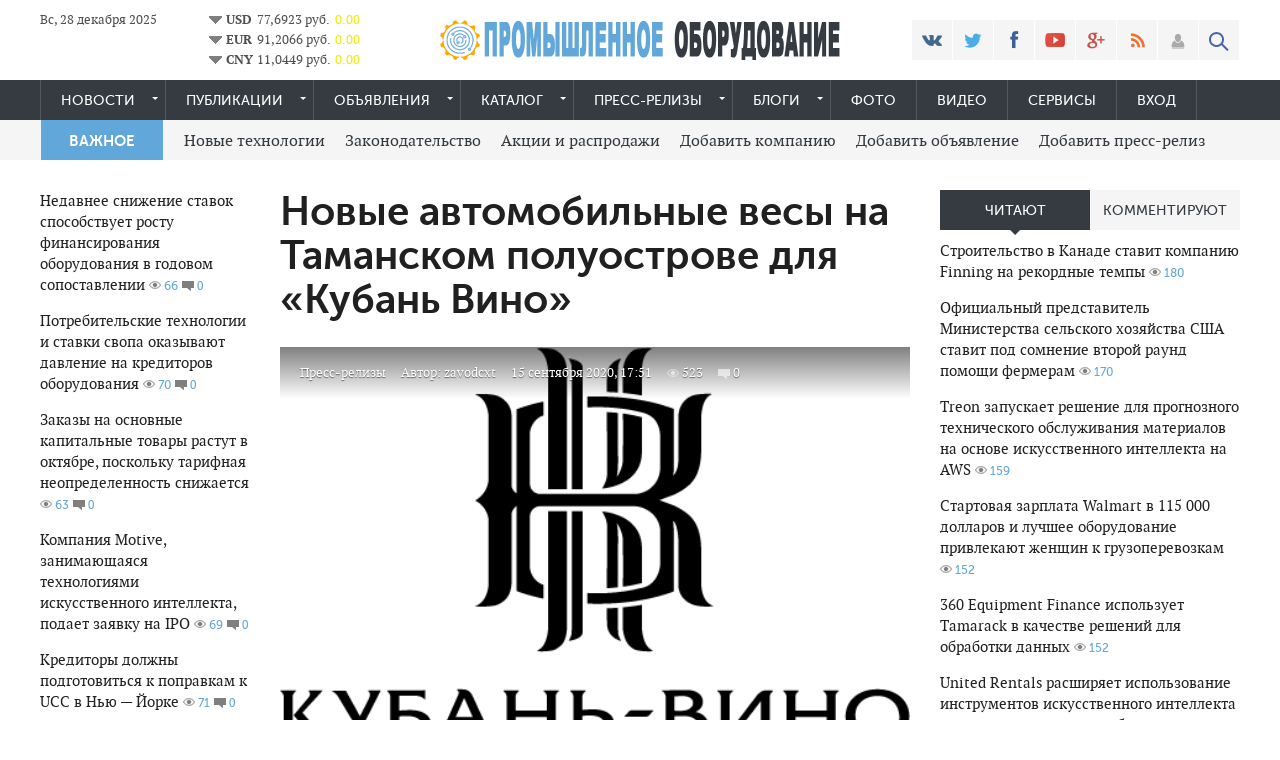

--- FILE ---
content_type: text/html; charset=utf-8
request_url: https://promequipment.ru/press-release/3525-novye-avtomobilnye-vesy-na-tamanskom-poluostrove-dlya-kuban-vino.html
body_size: 55693
content:
<!DOCTYPE html>
<html lang="ru-RU">
<head>
<meta http-equiv="Content-Type" content="text/html; charset=utf-8"/>
<title>Новые автомобильные весы на Таманском полуострове для «Кубань Вино» &raquo; Промышленное оборудование</title>
<meta name="description" content="В наш сложный век, мировых потрясений и экономических спадов, нужно стараться смотреть в будущее - на перспективу. И, тем более, лучше не откладывать задуманное на потом, а воплощать сейчас."/>
<meta name="keywords" content="весов, более, Таманском, развития, потом, тихих, игристых, которые, производства, «Кубань, Вино», работы, полуострове, обширные, строительно, технические, собой, представлял,  Проект, заключались"/>
<meta name="generator" content="DataLife Engine (http://dle-news.ru)"/>
<meta property="og:site_name" content="Промышленное оборудование"/>
<meta property="og:type" content="article"/>
<meta property="og:title" content="Новые автомобильные весы на Таманском полуострове для «Кубань Вино»"/>
<meta property="og:url" content="https://promequipment.ru/press-release/3525-novye-avtomobilnye-vesy-na-tamanskom-poluostrove-dlya-kuban-vino.html"/>
<link rel="search" type="application/opensearchdescription+xml" href="https://promequipment.ru/engine/opensearch.php" title="Промышленное оборудование"/>
<link rel="alternate" type="application/rss+xml" title="Промышленное оборудование" href="https://promequipment.ru/rss.xml"/>
<meta name="viewport" content="width=device-width, initial-scale=1.0">
<meta name="apple-mobile-web-app-capable" content="yes">
<meta name="apple-mobile-web-app-status-bar-style" content="default">
<link rel="shortcut icon" href="/templates/prom/images/favicon.ico" type="image/x-icon">
<link rel="apple-touch-icon" href="/templates/prom/images/xapple-touch-icon.png.pagespeed.ic.Z5phISThDE.webp">
<link rel="apple-touch-icon" sizes="72x72" href="/templates/prom/images/xapple-touch-icon-72x72.png.pagespeed.ic.0DX0KwfIbo.webp">
<link rel="apple-touch-icon" sizes="114x114" href="/templates/prom/images/xapple-touch-icon-114x114.png.pagespeed.ic.fbDHxTTKF5.webp">
<link rel="stylesheet" href="/engine/classes/min/index.php?charset=UTF-8&amp;f=/templates/prom/css/styles.css,/templates/prom/css/engine.css,/templates/prom/css/adaptive.css,/templates/prom/blockpro/css/blockpro.css&amp;7">
	
</head>
<body>

<header class="header">
    <div class="wrap cf">
        <div class="header_left">
            <div class="current_date">
                <script type="text/javascript">var mydate=new Date()
var year=mydate.getYear()
if(year<1000)year+=1900
var day=mydate.getDay()
var month=mydate.getMonth()
var daym=mydate.getDate()
if(daym<10)daym="0"+daym
var dayarray=new Array("Вс","Пн","Вт","Ср","Чт","Пт","Сб")
var montharray=new Array("января","февраля","марта","апреля","мая","июня","июля","августа","сентября","октября","ноября","декабря")
document.write(""+dayarray[day]+", "+daym+" "+montharray[month]+" "+year)</script>
            </div>
                
    <table onclick="window.location='https\:\/\/promequipment.ru/'" title="Курсы валют. Конвертер валют" class="table_val">
    <tr><td><img src="[data-uri]" alt="arrow-grey_0"/></td><td><b>USD</b></td><td>77,6923 руб.</td><td><font color="#eeeeee;"> 0.00</font></td></tr><tr><td><img src="[data-uri]" alt="arrow-grey_0"/></td><td><b>EUR</b></td><td>91,2066 руб.</td><td><font color="#eeeeee;"> 0.00</font></td></tr><tr><td><img src="[data-uri]" alt="arrow-grey_0"/></td><td><b>CNY</b></td><td>11,0449 руб.</td><td><font color="#eeeeee;"> 0.00</font></td></tr></table>
        </div>
        <div class="header_right">
            <ul class="social_menu">
	<li><a href="https://promequipment.ru/redirect.php?site=https://vk.com/promequipment" target="_blank" class="vk_icon" rel="nofollow" title="ВКонтакте"></a></li>
	<li><a href="https://promequipment.ru/redirect.php?site=https://twitter.com/prom_equipment" target="_blank" class="tw_icon" rel="nofollow" title="Twitter"></a></li>
	<li><a href="https://promequipment.ru/redirect.php?site=https://www.facebook.com/%D0%9F%D1%80%D0%BE%D0%BC%D1%8B%D1%88%D0%BB%D0%B5%D0%BD%D0%BD%D0%BE%D0%B5-%D0%BE%D0%B1%D0%BE%D1%80%D1%83%D0%B4%D0%BE%D0%B2%D0%B0%D0%BD%D0%B8%D0%B5-1071282149633751/" target="_blank" class="fb_icon" rel="nofollow" title="Facebook"></a></li>
	<li><a href="#" target="_blank" class="yt_icon" rel="nofollow" title="YouTube"></a></li>
	<li><a href="https://promequipment.ru/redirect.php?site=https://plus.google.com/b/109993816037817718615/" target="_blank" class="gp_icon" rel="nofollow" title="Google+"></a></li>
	<li><a href="/engine/rss.php" target="_blank" class="rss_icon" rel="nofollow" title="RSS лента"></a></li>
</ul>
            

<div class="login_btn group_5" title="Авторизироваться"></div> 
<div class="login_block">
    <div class="login_close"></div>
    <form method="post" action="" class="login_form">
        <label for="login_name">Логин:</label>
        <input class="inp" type="text" name="login_name" id="login_name"/>

        <label for="login_password">Пароль (<a href="https://promequipment.ru/index.php?do=lostpassword">забыли?</a>):</label>
        <input class="inp" type="password" name="login_password" id="login_password"/>

        <div><input class="ch_box_save" type="checkbox" name="login_not_save" id="login_not_save" value="1"/>

        <label class="not_save_label" for="login_not_save"><span></span>Чужой компьютер</label></div>
<center>
        <div class="social_login">
            
        </div>
</center>
        <button class="enter-btn site_button" onclick="submit();" type="submit" title="Войти">Войти</button>
        <input name="login" type="hidden" id="login" value="submit"/>
        <div class="reg-link"><a href="https://promequipment.ru/index.php?do=register" title="Регистрация на сайте">Регистрация</a></div>
    </form>
</div>

<div class="login_overlay"></div>
            <button class="search_btn"></button>
        </div>
        <div class="logo">
            <a href="/"><img src="/templates/prom/images/xlogo-c.png.pagespeed.ic.YHUtMA_YnI.webp" alt=""/></a>            
        </div>
    </div>
</header>
<div class="searchblock wrap cf">
    <form method="post" action="">
        <input type="hidden" name="subaction" value="search"/>
        <input type="hidden" name="do" value="search"/>
        <input id="story" name="story" type="text" value="Поиск" onfocus='if (this.value == "Поиск") { this.value=""; }' onblur='if (this.value == "") { this.value="Поиск"; }' class="searchform"/>
        <input type="submit" class="searchbt" title="Найти" value=""/>
    </form>
</div>
<nav class="nav">
    <div class="wrap">
        <button class="nav_btn"></button>
        <ul class="main_nav"> 
            <li class="drop"><a href="/news/" class="dropi">Новости</a>
                <ul>
                    <li><a href="/news/engineering/">Машиностроение</a></li>
                    <li><a href="/news/machine-tool/">Станкостроение</a></li>
                    <li><a href="/news/metallurgy/">Металлургия</a></li>
                    <li><a href="/news/energetics/">Энергетика</a></li>
                    <li><a href="/news/transport/">Транспорт</a></li>
					<li><a href="/news/science/">Наука и техника</a></li>
                    <li><a href="/news/company/">Компании</a></li>
					<li><a href="/news/economy/">Экономика</a></li>
					<li><a href="/news/finance/">Финансы</a></li>					
                </ul>
            </li>
            <li class="drop"><a href="/publication/" class="dropi">Публикации</a>
			   <ul>
                  <li><a href="/publication/analytics/">Аналитика</a></li>
                  <li><a href="/publication/digest/">Дайджест</a></li>
				  <li><a href="/addnews.html">Добавить публикацию</a></li>
				  </ul>
            </li>
            <li class="drop"><a href="/board/" class="dropi">Объявления</a> 
               <ul>
			      <li><a href="/board/gorno-metallurgicheskoe/">Оборудование ГМК</a></li>
				  <li><a href="/board/stroitelnoe-oborudovanie/">Строительное </a></li>
				  <li><a href="/board/transportnoe-mashinostroenie/">Транспортное</a></li>
				  <li><a href="/board/mashino-i-stankostroenie/">Станкостроение</a></li>
				  <li><a href="/board/neftyanoe-neftegazovoe-i-neftepromyslovoe/">Нефтегазовое</a></li>
				  <li><a href="/board/kip-i-avtomatika/">КИП и автоматика</a></li>
				  <li><a href="/board/obrabatyvayuschee-oborudovanie/">Обрабатывающее</a></li>
				  <li><a href="/board/vystavochnoe-i-reklamnoe/">Выставочное</a></li>
                  <li><a href="/board/add">Добавить объявление</a></li> 
               </ul>
            </li>			   
            <li class="drop"><a href="/katalog/" class="dropi">Каталог</a>
			    <ul>
                  <li><a href="/katalog/cat-manufacturers/">Производители</a></li>
                  <li><a href="/katalog/business/">Продавцы</a></li>
				  <li><a href="/addcompany.html">Добавить компанию</a></li>
				  </ul>
			</li>
            <li class="drop"><a href="/press-release/" class="dropi">Пресс-релизы</a>
			    <ul>
				  <li><a href="/addpress.html">Добавить релиз</a></li>
				</ul>
			</li>
			<li class="drop"><a href="/blogs/" class="dropi">Блоги</a>
			    <ul>
				  <li><a href="/addblogs.html">Добавить блог</a></li>
				</ul>
			</li>
			<li><a href="/photo/">Фото</a></li>
            <li><a href="/video/">Видео</a></li>
            <li><a href="/servisy.html">Сервисы</a></li>
			<li><a href="/index.php?do=register">Вход</a></li>
			
        </ul>
    </div>
</nav>
<section class="second_nav">
    <div class="wrap">
        <ul>
            <li class="first_item">ВАЖНОЕ</li>
            <li><a href="/tags/%D0%BD%D0%BE%D0%B2%D1%8B%D0%B5+%D1%82%D0%B5%D1%85%D0%BD%D0%BE%D0%BB%D0%BE%D0%B3%D0%B8%D0%B8/">Новые технологии</a></li>
            <li><a href="/tags/%D0%B7%D0%B0%D0%BA%D0%BE%D0%BD%D0%BE%D0%B4%D0%B0%D1%82%D0%B5%D0%BB%D1%8C%D1%81%D1%82%D0%B2%D0%BE/">Законодательство</a></li>
            <li><a href="/tags/%D0%B0%D0%BA%D1%86%D0%B8%D0%B8+%D0%B8+%D1%80%D0%B0%D1%81%D0%BF%D1%80%D0%BE%D0%B4%D0%B0%D0%B6%D0%B8/">Акции и распродажи</a></li>
			<li><a href="/addcompany.html">Добавить компанию</a></li>
			<li><a href="/board/add">Добавить объявление</a></li> 
			<li><a href="/addpress.html">Добавить пресс-релиз</a></li>
        </ul>
    </div>
</section>
<section class="container">
    <section class="content wrap cf">
        <section class="left cf">
            
            <section class="left_col">  
                			
                <div class="mblock last_news_widget">
            
            <a href="https://promequipment.ru/news/4708-nedavnee-snizhenie-stavok-sposobstvuet-rostu-finansirovaniya-oborudovaniya-v-godovom-sopostavlenii.html" class="cf last_news ">   
  	
    <div class="last_news_title">Недавнее снижение ставок способствует росту финансирования оборудования в годовом сопоставлении</div>
                    	<span class="top_views">66</span>
	<span class="top_comments">0</span>
</a>
<a href="https://promequipment.ru/news/4707-potrebitelskie-tehnologii-i-stavki-svopa-okazyvayut-davlenie-na-kreditorov-oborudovaniya.html" class="cf last_news ">   
  	
    <div class="last_news_title">Потребительские технологии и ставки свопа оказывают давление на кредиторов оборудования</div>
                    	<span class="top_views">70</span>
	<span class="top_comments">0</span>
</a>
<a href="https://promequipment.ru/news/4706-zakazy-na-osnovnye-kapitalnye-tovary-rastut-v-oktyabre-poskolku-tarifnaya-neopredelennost-snizhaetsya.html" class="cf last_news ">   
  	
    <div class="last_news_title">Заказы на основные капитальные товары растут в октябре, поскольку тарифная неопределенность снижается</div>
                    	<span class="top_views">63</span>
	<span class="top_comments">0</span>
</a>
<a href="https://promequipment.ru/news/4705-kompaniya-motive-zanimayuschayasya-tehnologiyami-iskusstvennogo-intellekta-podaet-zayavku-na-ipo.html" class="cf last_news ">   
  	
    <div class="last_news_title">Компания Motive, занимающаяся технологиями искусственного интеллекта, подает заявку на IPO</div>
                    	<span class="top_views">69</span>
	<span class="top_comments">0</span>
</a>
<a href="https://promequipment.ru/news/4704-kreditory-dolzhny-podgotovitsya-k-popravkam-k-ucc-v-nyu-yorke.html" class="cf last_news ">   
  	
    <div class="last_news_title">Кредиторы должны подготовиться к поправкам к UCC в Нью — Йорке</div>
                    	<span class="top_views">71</span>
	<span class="top_comments">0</span>
</a>
<a href="https://promequipment.ru/news/4703-john-deere-priobretaet-stroitelnuyu-tehnologicheskuyu-firmu-tenna.html" class="cf last_news ">   
  	
    <div class="last_news_title">John Deere приобретает строительную технологическую фирму Tenna</div>
                    	<span class="top_views">102</span>
	<span class="top_comments">0</span>
</a>
<a href="https://promequipment.ru/news/4702-vysokie-zapasy-podemnikov-snizhayut-stoimost.html" class="cf last_news ">   
  	
    <div class="last_news_title">Высокие запасы подъемников снижают стоимость</div>
                    	<span class="top_views">97</span>
	<span class="top_comments">0</span>
</a>
<a href="https://promequipment.ru/news/4701-kkr-i-green-mobility-partners-sozdayut-platformu-dlya-lizinga-zheleznodorozhnyh-perevozok.html" class="cf last_news ">   
  	
    <div class="last_news_title">KKR и Green Mobility Partners создают платформу для лизинга железнодорожных перевозок</div>
                    	<span class="top_views">112</span>
	<span class="top_comments">0</span>
</a>
<a href="https://promequipment.ru/news/4700-kak-znaniya-kreditorov-i-dilerov-formiruyut-instrumenty-iskusstvennogo-intellekta.html" class="cf last_news ">   
  	
    <div class="last_news_title">Как знания кредиторов и дилеров формируют инструменты искусственного интеллекта</div>
                    	<span class="top_views">111</span>
	<span class="top_comments">0</span>
</a>
<a href="https://promequipment.ru/news/4699-stroitelstvo-v-kanade-stavit-kompaniyu-finning-na-rekordnye-tempy.html" class="cf last_news ">   
  	
    <div class="last_news_title">Строительство в Канаде ставит компанию Finning на рекордные темпы</div>
                    	<span class="top_views">180</span>
	<span class="top_comments">0</span>
</a>
<a href="https://promequipment.ru/news/4698-oficialnyy-predstavitel-ministerstva-selskogo-hozyaystva-ssha-stavit-pod-somnenie-vtoroy-raund-pomoschi-fermeram.html" class="cf last_news ">   
  	
    <div class="last_news_title">Официальный представитель Министерства сельского хозяйства США ставит под сомнение второй раунд помощи фермерам</div>
                    	<span class="top_views">170</span>
	<span class="top_comments">0</span>
</a>
<a href="https://promequipment.ru/news/4697-doverie-k-finansirovaniyu-oborudovaniya-upalo-v-konce-goda.html" class="cf last_news ">   
  	
    <div class="last_news_title">Доверие к финансированию оборудования упало в конце года</div>
                    	<span class="top_views">135</span>
	<span class="top_comments">0</span>
</a>
<a href="https://promequipment.ru/news/4696-hudshie-5-dney-dlya-caterpillar-s-aprelya-pokazyvayut-lovushki-azhiotazha-vokrug-iskusstvennogo-intellekta.html" class="cf last_news ">   
  	
    <div class="last_news_title">Худшие 5 дней для Caterpillar с апреля показывают ловушки ажиотажа вокруг искусственного интеллекта</div>
                    	<span class="top_views">106</span>
	<span class="top_comments">0</span>
</a>
<a href="https://promequipment.ru/news/4695-einride-vnedryaet-kvantovye-vychisleniya-v-avtonomnye-gruzovye-operacii.html" class="cf last_news ">   
  	
    <div class="last_news_title">Einride внедряет квантовые вычисления в автономные грузовые операции</div>
            <div class="updated" title="Обновлено в 04:00"></div>    <div class="exclusive">эксклюзив</div>    	<span class="top_views">136</span>
	<span class="top_comments">0</span>
</a>
<a href="https://promequipment.ru/news/4694-startovaya-zarplata-walmart-v-115-000-dollarov-i-luchshee-oborudovanie-privlekayut-zhenschin-k-gruzoperevozkam.html" class="cf last_news ">   
  	
    <div class="last_news_title">Стартовая зарплата Walmart в 115 000 долларов и лучшее оборудование привлекают женщин к грузоперевозкам</div>
                    	<span class="top_views">152</span>
	<span class="top_comments">0</span>
</a>
<a href="https://promequipment.ru/news/4693-dilery-korrektiruyut-modeli-po-mere-izmeneniya-strategiy-oem-proizvoditeley.html" class="cf last_news ">   
  	
    <div class="last_news_title">Дилеры корректируют модели по мере изменения стратегий OEM-производителей</div>
                    	<span class="top_views">132</span>
	<span class="top_comments">0</span>
</a>
<a href="https://promequipment.ru/news/4692-united-rentals-rasshiryaet-ispolzovanie-instrumentov-iskusstvennogo-intellekta-dlya-uskoreniya-remonta-oborudovaniya.html" class="cf last_news ">   
  	
    <div class="last_news_title">United Rentals расширяет использование инструментов искусственного интеллекта для ускорения ремонта оборудования</div>
                    	<span class="top_views">147</span>
	<span class="top_comments">0</span>
</a>
<a href="https://promequipment.ru/news/4691-ameramex-poluchila-zakazy-na-novoe-oborudovanie-na-summu-335-tysyach-dollarov.html" class="cf last_news ">   
  	
    <div class="last_news_title">AmeraMex получила заказы на новое оборудование на сумму 335 тысяч долларов</div>
                    	<span class="top_views">130</span>
	<span class="top_comments">0</span>
</a>

            <a href="/lastnews/" class="all_news" title="Все новости">Больше новостей</a>
</div>
				
				
                
            </section>
            <section class="mid_col">                
                <div class="dn">
				<div class="speedbar"><span id="dle-speedbar"><span itemscope itemtype="http://data-vocabulary.org/Breadcrumb"><a href="https://promequipment.ru/" itemprop="url"><span itemprop="title">Главная</span></a></span> &raquo; <span itemscope itemtype="http://data-vocabulary.org/Breadcrumb"><a href="https://promequipment.ru/press-release/" itemprop="url"><span itemprop="title">Пресс-релизы   </span></a></span> &raquo; Новые автомобильные весы на Таманском полуострове для «Кубань Вино»</span></div>
				</div> 
                                
                <div id='dle-content'><div class="full-story" itemscope itemtype="http://schema.org/Article">
    <div id="news-title">
	<h1 class="post_title" itemprop="name">Новые автомобильные весы на Таманском полуострове для «Кубань Вино»</h1>
	</div>
     <div class="article_img fullimg">
    <img class="xfieldimage image" src="https://promequipment.ru/uploads/posts/2020-09/1600181454_74c066580bc5568a0b5b971b0ca2e864.png" alt=""/>  
        
		
        <div class="article_img_info grad_bg cf">
            <div class="article_img_item"><a href="https://promequipment.ru/press-release/">Пресс-релизы   </a></div>
            <div class="article_img_item" itemprop="author">Автор: <a onclick="ShowProfile('zavodcxt', 'https://promequipment.ru/user/zavodcxt/', '0'); return false;" href="https://promequipment.ru/user/zavodcxt/">zavodcxt</a></div>
            <time class="article_img_item"><meta itemprop="datePublished" content="2020-09-15"/>15 сентября 2020, 17:51</time>
            <div class="article_img_item views"><meta itemprop="interactionCount" content="UserPageVisits:523"/>523</div>
            <div class="article_img_item comments-num"><meta itemprop="interactionCount" content="UserComments:0"/>0</div>
        </div>
		
    </div>	
    <div class="post_content cf" itemprop="description">
            В наш сложный век, мировых потрясений и экономических спадов, нужно стараться смотреть в будущее - на перспективу. И, тем более, лучше не откладывать задуманное на потом, а воплощать сейчас. Остановка развития бизнеса, это большие потери в будущем, которые потом будет не просто наверстать. Одним из ярких примеров, устойчивости и развития служит компания «Кубань Вино».<br><br><br>Завод весоизмерительной техники «СХТ» очень хорошо знают в Краснодарском крае и в частности на Таманском полуострове как надежного производителя весостроительного оборудования. Автомобильные весы производства СХТ являются гарантом точного взвешивания и отказоустойчивости при интенсивной работе. Именно поэтому, нам доверилась, одна из крупнейших виноделен России по производству тихих и игристых вин создана еще в 1956 году, а в 2003 году вошла в состав винной группы компаний «Ариант». Винодельня работает по принципу производства полного цикла: собранные на собственных виноградниках ягоды прямо с лозы попадают в переработку. Сегодня «Кубань-Вино» - это три собственные производственные площадки, 59 млн бутылок тихих и игристых вин в год и более 12 тысяч гектаров земли, раскинувшихся на Таманском полуострове и в Анапском районе. Беспрецедентные масштабы даже для европейского виноделия! <br><br><br>Проект представлял собой обширные строительно-технические работы, которые заключались в демонтаже старых весов, усилением и удлинением фундамента, с устройством системы водоотведения из котлована весов. По рекомендации наших специалистов, заказчик выбрал 80 тонные 18 метровые автомобильные весы с установкой в приямок. Все необходимые работы, были произведены в установленный срок. Весы были настроены и прошли государственную поверку.<br><br>Ссылка на источник информации <!--dle_leech_begin--><a href="https://promequipment.ru/engine/go.php?url=aHR0cHM6Ly9jeHQuc3UvbmV3cy9ub3Z5ZS1hdnRvbW9iaWxueWUtdmVzeS1uYS10YW1hbnNrb20tcG9sdW9zdHJvdmUtZGxqYS1rdWJhbi12aW5vLw%3D%3D" target="_blank">https://cxt.su/news/novye-avtomobilnye-vesy-na-tamanskom-poluostrove-dlja-kuban-vino/</a><!--dle_leech_end-->        
            
            
			
                       
             
    </div>
	
            <div class="full_images cf">
                <h5>Фотогалерея</h5>
                <ul class="xfieldimagegallery images"><li><a href="https://promequipment.ru/uploads/posts/2020-09/1600181491_whatsapp-image-2020-03-25-at-09.02.35.jpeg" onclick="return hs.expand(this, { slideshowGroup: 'xf_3525_images' })" target="_blank"><img src="https://promequipment.ru/uploads/posts/2020-09/thumbs/1600181491_whatsapp-image-2020-03-25-at-09.02.35.jpeg" alt=""/></a></li><li><a href="https://promequipment.ru/uploads/posts/2020-09/1600181468_whatsapp-image-2020-03-25-at-09.02.38-1.jpeg" onclick="return hs.expand(this, { slideshowGroup: 'xf_3525_images' })" target="_blank"><img src="https://promequipment.ru/uploads/posts/2020-09/thumbs/1600181468_whatsapp-image-2020-03-25-at-09.02.38-1.jpeg" alt=""/></a></li><li><a href="https://promequipment.ru/uploads/posts/2020-09/1600181509_whatsapp-image-2020-03-25-at-09.02.45.jpeg" onclick="return hs.expand(this, { slideshowGroup: 'xf_3525_images' })" target="_blank"><img src="https://promequipment.ru/uploads/posts/2020-09/thumbs/1600181509_whatsapp-image-2020-03-25-at-09.02.45.jpeg" alt=""/></a></li></ul>
            </div>
            
    <aside class="mblock ignore-select cf">
        
            
            
                <div class="ratebox3">
                    <a href="#" onclick="doRate('plus', '3525'); return false;"><div class="rating-plus-big" title="Нравится"><span id="ratig-layer-3525" class="ignore-select"><span class="ratingtypeplus ignore-select">0</span></span></div></a>                    
                </div>
                
                
        
        <div class="service_buttons">
                <a href="https://promequipment.ru/press-release/print:page,1,3525-novye-avtomobilnye-vesy-na-tamanskom-poluostrove-dlya-kuban-vino.html" rel="nofollow"><i class="print_button" title="Версия для печати"></i></a>
                
        </div> 
        <div class="social-likes">
                <div class="facebook" title="Поделиться ссылкой на Фейсбуке">Лайк</div><div class="vkontakte" title="Поделиться ссылкой во Вконтакте">Нравится</div><div class="twitter" title="Поделиться ссылкой в Твиттере">Твит</div><div class="plusone" title="Поделиться ссылкой в Гугл-плюсе">Плюсую</div>
        </div>
    </aside>
    
        
    
        <div class="hblock cf related_news_block">
            <h4>Читайте также</h4>
             <article class="related_news_post">
	
	    		
						
		
			
		
		   <a href="https://promequipment.ru/press-release/237-lite-metalla-po-gazificiruemym-modelyam-vysokaya-tochnost-otlivok-dlya-remonta-i-proizvodstva-promyshlennogo-oborudovaniya.html" title="Литье металла по газифицируемым моделям - высокая точность отливок для ремонта и производства промышленного оборудования." data-original="" style="background-image:url([data-uri])" class="related-news post_img">       
	  	  
    	<div class="related_title">Литье металла по газифицируемым моделям - высокая точность отливок для ремонта и производства промышленного оборудования.</div>
    </a>
</article>
<article class="related_news_post">
	
	    		
						
		
			
		
		   <a href="https://promequipment.ru/press-release/238-dekorativnye-i-tehnicheskie-otlivki-po-modelyam-iz-penoplasta-dlya-promyshlennogo-oborudovaniya-i-landshaftnogo-dizayna.html" title="Декоративные и технические отливки по моделям из пенопласта для промышленного оборудования и ландшафтного дизайна." data-original="" style="background-image:url([data-uri])" class="related-news post_img">       
	  	  
    	<div class="related_title">Декоративные и технические отливки по моделям из пенопласта для промышленного оборудования и ландшафтного дизайна.</div>
    </a>
</article>
<article class="related_news_post">
	
	    		
						
		
			
		
		   <a href="https://promequipment.ru/press-release/919-vazhnost-ispolzovaniya-nadezhnogo-kachestvennogo-oborudovaniya-dlya-provedeniya-prezentaciy.html" title="Важность использования надежного, качественного оборудования для проведения презентаций" data-original="https://promequipment.ru/uploads/base/subfolder/200x133/2094d9a110578b13ca450f9af92a386c_local.jpg" style="background-image:url([data-uri])" class="related-news post_img">       
	  	  
    	<div class="related_title">Важность использования надежного, качественного оборудования для проведения презентаций</div>
    </a>
</article>
<article class="related_news_post">
	
	    		
						
		
			
		
		   <a href="https://promequipment.ru/press-release/2092-husqvarna-kupila-podrazdelenie-atlas-copco.html" title="Husqvarna купила подразделение Atlas Copco" data-original="" style="background-image:url([data-uri])" class="related-news post_img">       
	  	  
    	<div class="related_title">Husqvarna купила подразделение Atlas Copco</div>
    </a>
</article>
<article class="related_news_post">
	
	    		
						
		
			
		
		   <a href="https://promequipment.ru/press-release/94-krasnokamskiy-rmz-prinyal-uchastie-v-organizacii-linii-po-vypusku-kompozitnyh-opor-i-trub-v-kazahstane.html" title="Краснокамский РМЗ принял участие в организации линии по выпуску композитных опор и труб в Казахстане" data-original="https://promequipment.ru/uploads/base/subfolder/200x133/cec2ba4b4709161308ea3cd00142a459_local.jpg" style="background-image:url([data-uri])" class="related-news post_img">       
	  	  
    	<div class="related_title">Краснокамский РМЗ принял участие в организации линии по выпуску композитных опор и труб в Казахстане</div>
    </a>
</article>
<article class="related_news_post">
	
	    		
						
		
			
		
		   <a href="https://promequipment.ru/press-release/2369-drobilnoe-oborudovanie-ot-vsemirno-izvestnogo-proizvoditelya.html" title="Дробильное оборудование от всемирно известного производителя" data-original="https://promequipment.ru/uploads/base/subfolder/200x133/12915d3f0f30038ad0b8463e7d5e9ab0_local.jpg" style="background-image:url([data-uri])" class="related-news post_img">       
	  	  
    	<div class="related_title">Дробильное оборудование от всемирно известного производителя</div>
    </a>
</article>

        </div>
    


        <div class="hblock cf comments">
            <h4>0 комментариев</h4>
            
<div id="dle-ajax-comments"></div>

            <!--dlenavigationcomments-->
        </div>

</div><form method="post" name="dle-comments-form" id="dle-comments-form"><div class="hblock addcomment-post">
     <table class="fulltable">      
      <tr>
       <td colspan="2">
       <script type="text/javascript">var text_enter_url="Введите полный URL ссылки";var text_enter_size="Введите размеры флэш ролика (ширина, высота)";var text_enter_flash="Введите ссылку на флэш ролик";var text_enter_page="Введите номер страницы";var text_enter_url_name="Введите описание ссылки";var text_enter_tooltip="Введите подсказку для ссылки";var text_enter_page_name="Введите описание ссылки";var text_enter_image="Введите полный URL изображения";var text_enter_email="Введите e-mail адрес";var text_code="Использование: [CODE] Здесь Ваш код.. [/CODE]";var text_quote="Использование: [QUOTE] Здесь Ваша Цитата.. [/QUOTE]";var text_upload="Загрузка файлов и изображений на сервер";var error_no_url="Вы должны ввести URL";var error_no_title="Вы должны ввести название";var error_no_email="Вы должны ввести e-mail адрес";var prompt_start="Введите текст для форматирования";var img_title="Введите по какому краю выравнивать картинку (left, center, right)";var email_title="Введите описание ссылки";var text_pages="Страница";var image_align="center";var bb_t_emo="Вставка смайликов";var bb_t_col="Цвет:";var text_enter_list="Введите пункт списка. Для завершения ввода оставьте поле пустым.";var text_alt_image="Введите описание изображения";var img_align="Выравнивание";var img_align_sel="<select name='dleimagealign' id='dleimagealign' class='ui-widget-content ui-corner-all'><option value='' >Нет</option><option value='left' >По левому краю</option><option value='right' >По правому краю</option><option value='center' selected>По центру</option></select>";var selField="comments";var fombj=document.getElementById('dle-comments-form');</script>
<div class="bb-editor ignore-select">
<div class="bb-pane">
<b id="b_b" class="bb-btn" onclick="simpletag('b')" title="Полужирный"></b>
<b id="b_i" class="bb-btn" onclick="simpletag('i')" title="Наклонный текст"></b>
<b id="b_u" class="bb-btn" onclick="simpletag('u')" title="Подчёркнутый текст"></b>
<b id="b_s" class="bb-btn" onclick="simpletag('s')" title="Зачёркнутый текст"></b>
<span class="bb-sep"></span>
<b id="b_left" class="bb-btn" onclick="simpletag('left')" title="Выравнивание по левому краю"></b>
<b id="b_center" class="bb-btn" onclick="simpletag('center')" title="По центру"></b>
<b id="b_right" class="bb-btn" onclick="simpletag('right')" title="Выравнивание по правому краю"></b>
<span class="bb-sep"></span>
<b id="b_emo" class="bb-btn" onclick="show_bb_dropdown(this)" title="Вставка смайликов" tabindex="-1"></b>
<ul class="bb-pane-dropdown">
	<li><table cellpadding="0" cellspacing="0" border="0" width="100%"><tr><td style="padding:5px;" align="center"><a href="#" onclick="dle_smiley(':bowtie:'); return false;"><img alt="bowtie" class="emoji" src="[data-uri]" srcset="https://promequipment.ru/engine/data/emoticons/xbowtie,402x.png.pagespeed.ic.r6ukxeEhAN.webp 2x"/></a></td><td style="padding:5px;" align="center"><a href="#" onclick="dle_smiley(':smile:'); return false;"><img alt="smile" class="emoji" src="[data-uri]" srcset="https://promequipment.ru/engine/data/emoticons/xsmile,402x.png.pagespeed.ic.35U_c_60yh.webp 2x"/></a></td><td style="padding:5px;" align="center"><a href="#" onclick="dle_smiley(':laughing:'); return false;"><img alt="laughing" class="emoji" src="[data-uri]" srcset="https://promequipment.ru/engine/data/emoticons/xlaughing,402x.png.pagespeed.ic.-2ptGCR_BG.webp 2x"/></a></td><td style="padding:5px;" align="center"><a href="#" onclick="dle_smiley(':blush:'); return false;"><img alt="blush" class="emoji" src="[data-uri]" srcset="https://promequipment.ru/engine/data/emoticons/xblush,402x.png.pagespeed.ic.xg5WzCQ_EZ.webp 2x"/></a></td><td style="padding:5px;" align="center"><a href="#" onclick="dle_smiley(':smiley:'); return false;"><img alt="smiley" class="emoji" src="[data-uri]" srcset="https://promequipment.ru/engine/data/emoticons/xsmiley,402x.png.pagespeed.ic.-LwTAh-Cov.webp 2x"/></a></td><td style="padding:5px;" align="center"><a href="#" onclick="dle_smiley(':relaxed:'); return false;"><img alt="relaxed" class="emoji" src="[data-uri]" srcset="https://promequipment.ru/engine/data/emoticons/xrelaxed,402x.png.pagespeed.ic.zZpK5guqck.webp 2x"/></a></td><td style="padding:5px;" align="center"><a href="#" onclick="dle_smiley(':smirk:'); return false;"><img alt="smirk" class="emoji" src="[data-uri]" srcset="https://promequipment.ru/engine/data/emoticons/xsmirk,402x.png.pagespeed.ic.XL75cmy5ue.webp 2x"/></a></td></tr><tr><td style="padding:5px;" align="center"><a href="#" onclick="dle_smiley(':heart_eyes:'); return false;"><img alt="heart_eyes" class="emoji" src="[data-uri]" srcset="https://promequipment.ru/engine/data/emoticons/xheart_eyes,402x.png.pagespeed.ic.5sCHklkO-X.webp 2x"/></a></td><td style="padding:5px;" align="center"><a href="#" onclick="dle_smiley(':kissing_heart:'); return false;"><img alt="kissing_heart" class="emoji" src="[data-uri]" srcset="https://promequipment.ru/engine/data/emoticons/xkissing_heart,402x.png.pagespeed.ic.qTc5gtOQBD.webp 2x"/></a></td><td style="padding:5px;" align="center"><a href="#" onclick="dle_smiley(':kissing_closed_eyes:'); return false;"><img alt="kissing_closed_eyes" class="emoji" src="[data-uri]" srcset="https://promequipment.ru/engine/data/emoticons/xkissing_closed_eyes,402x.png.pagespeed.ic.FfHY4xvugr.webp 2x"/></a></td><td style="padding:5px;" align="center"><a href="#" onclick="dle_smiley(':flushed:'); return false;"><img alt="flushed" class="emoji" src="[data-uri]" srcset="https://promequipment.ru/engine/data/emoticons/xflushed,402x.png.pagespeed.ic.H-mwLl82tr.webp 2x"/></a></td><td style="padding:5px;" align="center"><a href="#" onclick="dle_smiley(':relieved:'); return false;"><img alt="relieved" class="emoji" src="[data-uri]" srcset="https://promequipment.ru/engine/data/emoticons/xrelieved,402x.png.pagespeed.ic.ThD_eJB4ZL.webp 2x"/></a></td><td style="padding:5px;" align="center"><a href="#" onclick="dle_smiley(':satisfied:'); return false;"><img alt="satisfied" class="emoji" src="[data-uri]" srcset="https://promequipment.ru/engine/data/emoticons/xsatisfied,402x.png.pagespeed.ic.c5tI1NFKSG.webp 2x"/></a></td><td style="padding:5px;" align="center"><a href="#" onclick="dle_smiley(':grin:'); return false;"><img alt="grin" class="emoji" src="[data-uri]" srcset="https://promequipment.ru/engine/data/emoticons/xgrin,402x.png.pagespeed.ic.3HZtubBOiZ.webp 2x"/></a></td></tr><tr><td style="padding:5px;" align="center"><a href="#" onclick="dle_smiley(':wink:'); return false;"><img alt="wink" class="emoji" src="[data-uri]" srcset="https://promequipment.ru/engine/data/emoticons/xwink,402x.png.pagespeed.ic.IALNOqxXLH.webp 2x"/></a></td><td style="padding:5px;" align="center"><a href="#" onclick="dle_smiley(':stuck_out_tongue_winking_eye:'); return false;"><img alt="stuck_out_tongue_winking_eye" class="emoji" src="[data-uri]" srcset="https://promequipment.ru/engine/data/emoticons/xstuck_out_tongue_winking_eye,402x.png.pagespeed.ic.rObmkgXeb4.webp 2x"/></a></td><td style="padding:5px;" align="center"><a href="#" onclick="dle_smiley(':stuck_out_tongue_closed_eyes:'); return false;"><img alt="stuck_out_tongue_closed_eyes" class="emoji" src="[data-uri]" srcset="https://promequipment.ru/engine/data/emoticons/xstuck_out_tongue_closed_eyes,402x.png.pagespeed.ic.BiHwp1cUWl.webp 2x"/></a></td><td style="padding:5px;" align="center"><a href="#" onclick="dle_smiley(':grinning:'); return false;"><img alt="grinning" class="emoji" src="[data-uri]" srcset="https://promequipment.ru/engine/data/emoticons/xgrinning,402x.png.pagespeed.ic.vErmj79LBv.webp 2x"/></a></td><td style="padding:5px;" align="center"><a href="#" onclick="dle_smiley(':kissing:'); return false;"><img alt="kissing" class="emoji" src="[data-uri]" srcset="https://promequipment.ru/engine/data/emoticons/xkissing,402x.png.pagespeed.ic.Cyr0FFExJf.webp 2x"/></a></td><td style="padding:5px;" align="center"><a href="#" onclick="dle_smiley(':disappointed_relieved:'); return false;"><img alt="disappointed_relieved" class="emoji" src="[data-uri]" srcset="https://promequipment.ru/engine/data/emoticons/xdisappointed_relieved,402x.png.pagespeed.ic.JqJ-EmF75X.webp 2x"/></a></td><td style="padding:5px;" align="center"><a href="#" onclick="dle_smiley(':weary:'); return false;"><img alt="weary" class="emoji" src="[data-uri]" srcset="https://promequipment.ru/engine/data/emoticons/xweary,402x.png.pagespeed.ic.mD16su4UMu.webp 2x"/></a></td></tr><tr><td style="padding:5px;" align="center"><a href="#" onclick="dle_smiley(':pensive:'); return false;"><img alt="pensive" class="emoji" src="[data-uri]" srcset="https://promequipment.ru/engine/data/emoticons/xpensive,402x.png.pagespeed.ic.NLlDdHgkym.webp 2x"/></a></td><td style="padding:5px;" align="center"><a href="#" onclick="dle_smiley(':disappointed:'); return false;"><img alt="disappointed" class="emoji" src="https://promequipment.ru/engine/data/emoticons/disappointed.png" srcset="https://promequipment.ru/engine/data/emoticons/disappointed@2x.png 2x"/></a></td><td style="padding:5px;" align="center"><a href="#" onclick="dle_smiley(':confounded:'); return false;"><img alt="confounded" class="emoji" src="https://promequipment.ru/engine/data/emoticons/confounded.png" srcset="https://promequipment.ru/engine/data/emoticons/confounded@2x.png 2x"/></a></td><td style="padding:5px;" align="center"><a href="#" onclick="dle_smiley(':fearful:'); return false;"><img alt="fearful" class="emoji" src="https://promequipment.ru/engine/data/emoticons/fearful.png" srcset="https://promequipment.ru/engine/data/emoticons/fearful@2x.png 2x"/></a></td><td style="padding:5px;" align="center"><a href="#" onclick="dle_smiley(':cold_sweat:'); return false;"><img alt="cold_sweat" class="emoji" src="https://promequipment.ru/engine/data/emoticons/cold_sweat.png" srcset="https://promequipment.ru/engine/data/emoticons/cold_sweat@2x.png 2x"/></a></td><td style="padding:5px;" align="center"><a href="#" onclick="dle_smiley(':persevere:'); return false;"><img alt="persevere" class="emoji" src="https://promequipment.ru/engine/data/emoticons/persevere.png" srcset="https://promequipment.ru/engine/data/emoticons/persevere@2x.png 2x"/></a></td><td style="padding:5px;" align="center"><a href="#" onclick="dle_smiley(':cry:'); return false;"><img alt="cry" class="emoji" src="https://promequipment.ru/engine/data/emoticons/cry.png" srcset="https://promequipment.ru/engine/data/emoticons/cry@2x.png 2x"/></a></td></tr><tr><td style="padding:5px;" align="center"><a href="#" onclick="dle_smiley(':sob:'); return false;"><img alt="sob" class="emoji" src="https://promequipment.ru/engine/data/emoticons/sob.png" srcset="https://promequipment.ru/engine/data/emoticons/sob@2x.png 2x"/></a></td><td style="padding:5px;" align="center"><a href="#" onclick="dle_smiley(':joy:'); return false;"><img alt="joy" class="emoji" src="https://promequipment.ru/engine/data/emoticons/joy.png" srcset="https://promequipment.ru/engine/data/emoticons/joy@2x.png 2x"/></a></td><td style="padding:5px;" align="center"><a href="#" onclick="dle_smiley(':astonished:'); return false;"><img alt="astonished" class="emoji" src="https://promequipment.ru/engine/data/emoticons/astonished.png" srcset="https://promequipment.ru/engine/data/emoticons/astonished@2x.png 2x"/></a></td><td style="padding:5px;" align="center"><a href="#" onclick="dle_smiley(':scream:'); return false;"><img alt="scream" class="emoji" src="https://promequipment.ru/engine/data/emoticons/scream.png" srcset="https://promequipment.ru/engine/data/emoticons/scream@2x.png 2x"/></a></td><td style="padding:5px;" align="center"><a href="#" onclick="dle_smiley(':tired_face:'); return false;"><img alt="tired_face" class="emoji" src="[data-uri]" srcset="https://promequipment.ru/engine/data/emoticons/tired_face@2x.png 2x"/></a></td><td style="padding:5px;" align="center"><a href="#" onclick="dle_smiley(':angry:'); return false;"><img alt="angry" class="emoji" src="https://promequipment.ru/engine/data/emoticons/angry.png" srcset="https://promequipment.ru/engine/data/emoticons/angry@2x.png 2x"/></a></td><td style="padding:5px;" align="center"><a href="#" onclick="dle_smiley(':rage:'); return false;"><img alt="rage" class="emoji" src="https://promequipment.ru/engine/data/emoticons/rage.png" srcset="https://promequipment.ru/engine/data/emoticons/rage@2x.png 2x"/></a></td></tr><tr><td style="padding:5px;" align="center"><a href="#" onclick="dle_smiley(':triumph:'); return false;"><img alt="triumph" class="emoji" src="https://promequipment.ru/engine/data/emoticons/triumph.png" srcset="https://promequipment.ru/engine/data/emoticons/xtriumph,402x.png.pagespeed.ic.PehPHsC_mZ.webp 2x"/></a></td><td style="padding:5px;" align="center"><a href="#" onclick="dle_smiley(':dizzy_face:'); return false;"><img alt="dizzy_face" class="emoji" src="[data-uri]" srcset="https://promequipment.ru/engine/data/emoticons/dizzy_face@2x.png 2x"/></a></td><td style="padding:5px;" align="center"><a href="#" onclick="dle_smiley(':imp:'); return false;"><img alt="imp" class="emoji" src="https://promequipment.ru/engine/data/emoticons/imp.png" srcset="https://promequipment.ru/engine/data/emoticons/ximp,402x.png.pagespeed.ic.BTXYR18_Zw.webp 2x"/></a></td><td style="padding:5px;" align="center"><a href="#" onclick="dle_smiley(':smiling_imp:'); return false;"><img alt="smiling_imp" class="emoji" src="[data-uri]" srcset="https://promequipment.ru/engine/data/emoticons/xsmiling_imp,402x.png.pagespeed.ic.5VJZ29YIH3.webp 2x"/></a></td><td style="padding:5px;" align="center"><a href="#" onclick="dle_smiley(':neutral_face:'); return false;"><img alt="neutral_face" class="emoji" src="[data-uri]" srcset="https://promequipment.ru/engine/data/emoticons/xneutral_face,402x.png.pagespeed.ic.qeldp0fVmp.webp 2x"/></a></td><td style="padding:5px;" align="center"><a href="#" onclick="dle_smiley(':no_mouth:'); return false;"><img alt="no_mouth" class="emoji" src="[data-uri]" srcset="https://promequipment.ru/engine/data/emoticons/xno_mouth,402x.png.pagespeed.ic.dnU2u6J19i.webp 2x"/></a></td><td style="padding:5px;" align="center"><a href="#" onclick="dle_smiley(':innocent:'); return false;"><img alt="innocent" class="emoji" src="[data-uri]" srcset="https://promequipment.ru/engine/data/emoticons/innocent@2x.png 2x"/></a></td></tr></table></li>
</ul>
<span class="bb-sep"></span>
<b id="b_url" class="bb-btn" onclick="tag_url()" title="Вставка ссылки"></b><b id="b_leech" class="bb-btn" onclick="tag_leech()" title="Вставка защищённой ссылки"></b>
<b id="b_color" class="bb-btn" onclick="show_bb_dropdown(this)" title="Выбор цвета" tabindex="-1"></b>
<ul class="bb-pane-dropdown" style="min-width: 150px !important;">
	<li>
		<div class="color-palette"><div><button onclick="setColor( $(this).data('value') );" type="button" class="color-btn" style="background-color:#000000;" data-value="#000000"></button><button onclick="setColor( $(this).data('value') );" type="button" class="color-btn" style="background-color:#424242;" data-value="#424242"></button><button onclick="setColor( $(this).data('value') );" type="button" class="color-btn" style="background-color:#636363;" data-value="#636363"></button><button onclick="setColor( $(this).data('value') );" type="button" class="color-btn" style="background-color:#9C9C94;" data-value="#9C9C94"></button><button type="button" onclick="setColor( $(this).data('value') );" class="color-btn" style="background-color:#CEC6CE;" data-value="#CEC6CE"></button><button type="button" onclick="setColor( $(this).data('value') );" class="color-btn" style="background-color:#EFEFEF;" data-value="#EFEFEF"></button><button type="button" onclick="setColor( $(this).data('value') );" class="color-btn" style="background-color:#F7F7F7;" data-value="#F7F7F7"></button><button type="button" onclick="setColor( $(this).data('value') );" class="color-btn" style="background-color:#FFFFFF;" data-value="#FFFFFF"></button></div><div><button type="button" onclick="setColor( $(this).data('value') );" class="color-btn" style="background-color:#FF0000;" data-value="#FF0000"></button><button type="button" onclick="setColor( $(this).data('value') );" class="color-btn" style="background-color:#FF9C00;" data-value="#FF9C00"></button><button type="button" onclick="setColor( $(this).data('value') );" class="color-btn" style="background-color:#FFFF00;" data-value="#FFFF00"></button><button type="button" onclick="setColor( $(this).data('value') );" class="color-btn" style="background-color:#00FF00;" data-value="#00FF00"></button><button type="button" onclick="setColor( $(this).data('value') );" class="color-btn" style="background-color:#00FFFF;" data-value="#00FFFF"></button><button type="button" onclick="setColor( $(this).data('value') );" class="color-btn" style="background-color:#0000FF;" data-value="#0000FF"></button><button type="button" onclick="setColor( $(this).data('value') );" class="color-btn" style="background-color:#9C00FF;" data-value="#9C00FF"></button><button type="button" onclick="setColor( $(this).data('value') );" class="color-btn" style="background-color:#FF00FF;" data-value="#FF00FF"></button></div><div><button type="button" onclick="setColor( $(this).data('value') );" class="color-btn" style="background-color:#F7C6CE;" data-value="#F7C6CE"></button><button type="button" onclick="setColor( $(this).data('value') );" class="color-btn" style="background-color:#FFE7CE;" data-value="#FFE7CE"></button><button type="button" onclick="setColor( $(this).data('value') );" class="color-btn" style="background-color:#FFEFC6;" data-value="#FFEFC6"></button><button type="button" onclick="setColor( $(this).data('value') );" class="color-btn" style="background-color:#D6EFD6;" data-value="#D6EFD6"></button><button type="button" onclick="setColor( $(this).data('value') );" class="color-btn" style="background-color:#CEDEE7;" data-value="#CEDEE7"></button><button type="button" onclick="setColor( $(this).data('value') );" class="color-btn" style="background-color:#CEE7F7;" data-value="#CEE7F7"></button><button type="button" onclick="setColor( $(this).data('value') );" class="color-btn" style="background-color:#D6D6E7;" data-value="#D6D6E7"></button><button type="button" onclick="setColor( $(this).data('value') );" class="color-btn" style="background-color:#E7D6DE;" data-value="#E7D6DE"></button></div><div><button type="button" onclick="setColor( $(this).data('value') );" class="color-btn" style="background-color:#E79C9C;" data-value="#E79C9C"></button><button type="button" onclick="setColor( $(this).data('value') );" class="color-btn" style="background-color:#FFC69C;" data-value="#FFC69C"></button><button type="button" onclick="setColor( $(this).data('value') );" class="color-btn" style="background-color:#FFE79C;" data-value="#FFE79C"></button><button type="button" onclick="setColor( $(this).data('value') );" class="color-btn" style="background-color:#B5D6A5;" data-value="#B5D6A5"></button><button type="button" onclick="setColor( $(this).data('value') );" class="color-btn" style="background-color:#A5C6CE;" data-value="#A5C6CE"></button><button type="button" onclick="setColor( $(this).data('value') );" class="color-btn" style="background-color:#9CC6EF;" data-value="#9CC6EF"></button><button type="button" onclick="setColor( $(this).data('value') );" class="color-btn" style="background-color:#B5A5D6;" data-value="#B5A5D6"></button><button type="button" onclick="setColor( $(this).data('value') );" class="color-btn" style="background-color:#D6A5BD;" data-value="#D6A5BD"></button></div><div><button type="button" onclick="setColor( $(this).data('value') );" class="color-btn" style="background-color:#E76363;" data-value="#E76363"></button><button type="button" onclick="setColor( $(this).data('value') );" class="color-btn" style="background-color:#F7AD6B;" data-value="#F7AD6B"></button><button type="button" onclick="setColor( $(this).data('value') );" class="color-btn" style="background-color:#FFD663;" data-value="#FFD663"></button><button type="button" onclick="setColor( $(this).data('value') );" class="color-btn" style="background-color:#94BD7B;" data-value="#94BD7B"></button><button type="button" onclick="setColor( $(this).data('value') );" class="color-btn" style="background-color:#73A5AD;" data-value="#73A5AD"></button><button type="button" onclick="setColor( $(this).data('value') );" class="color-btn" style="background-color:#6BADDE;" data-value="#6BADDE"></button><button type="button" onclick="setColor( $(this).data('value') );" class="color-btn" style="background-color:#8C7BC6;" data-value="#8C7BC6"></button><button type="button" onclick="setColor( $(this).data('value') );" class="color-btn" style="background-color:#C67BA5;" data-value="#C67BA5"></button></div><div><button type="button" onclick="setColor( $(this).data('value') );" class="color-btn" style="background-color:#CE0000;" data-value="#CE0000"></button><button type="button" onclick="setColor( $(this).data('value') );" class="color-btn" style="background-color:#E79439;" data-value="#E79439"></button><button type="button" onclick="setColor( $(this).data('value') );" class="color-btn" style="background-color:#EFC631;" data-value="#EFC631"></button><button type="button" onclick="setColor( $(this).data('value') );" class="color-btn" style="background-color:#6BA54A;" data-value="#6BA54A"></button><button type="button" onclick="setColor( $(this).data('value') );" class="color-btn" style="background-color:#4A7B8C;" data-value="#4A7B8C"></button><button type="button" onclick="setColor( $(this).data('value') );" class="color-btn" style="background-color:#3984C6;" data-value="#3984C6"></button><button type="button" onclick="setColor( $(this).data('value') );" class="color-btn" style="background-color:#634AA5;" data-value="#634AA5"></button><button type="button" onclick="setColor( $(this).data('value') );" class="color-btn" style="background-color:#A54A7B;" data-value="#A54A7B"></button></div><div><button type="button" onclick="setColor( $(this).data('value') );" class="color-btn" style="background-color:#9C0000;" data-value="#9C0000"></button><button type="button" onclick="setColor( $(this).data('value') );" class="color-btn" style="background-color:#B56308;" data-value="#B56308"></button><button type="button" onclick="setColor( $(this).data('value') );" class="color-btn" style="background-color:#BD9400;" data-value="#BD9400"></button><button type="button" onclick="setColor( $(this).data('value') );" class="color-btn" style="background-color:#397B21;" data-value="#397B21"></button><button type="button" onclick="setColor( $(this).data('value') );" class="color-btn" style="background-color:#104A5A;" data-value="#104A5A"></button><button type="button" onclick="setColor( $(this).data('value') );" class="color-btn" style="background-color:#085294;" data-value="#085294"></button><button type="button" onclick="setColor( $(this).data('value') );" class="color-btn" style="background-color:#311873;" data-value="#311873"></button><button type="button" onclick="setColor( $(this).data('value') );" class="color-btn" style="background-color:#731842;" data-value="#731842"></button></div><div><button type="button" onclick="setColor( $(this).data('value') );" class="color-btn" style="background-color:#630000;" data-value="#630000"></button><button type="button" onclick="setColor( $(this).data('value') );" class="color-btn" style="background-color:#7B3900;" data-value="#7B3900"></button><button type="button" onclick="setColor( $(this).data('value') );" class="color-btn" style="background-color:#846300;" data-value="#846300"></button><button type="button" onclick="setColor( $(this).data('value') );" class="color-btn" style="background-color:#295218;" data-value="#295218"></button><button type="button" onclick="setColor( $(this).data('value') );" class="color-btn" style="background-color:#083139;" data-value="#083139"></button><button type="button" onclick="setColor( $(this).data('value') );" class="color-btn" style="background-color:#003163;" data-value="#003163"></button><button type="button" onclick="setColor( $(this).data('value') );" class="color-btn" style="background-color:#21104A;" data-value="#21104A"></button><button type="button" onclick="setColor( $(this).data('value') );" class="color-btn" style="background-color:#4A1031;" data-value="#4A1031"></button></div></div>				
	</li>
</ul>
<span class="bb-sep"></span>
<b id="b_hide" class="bb-btn" onclick="simpletag('hide')" title="Скрытый текст"></b>
<b id="b_quote" class="bb-btn" onclick="simpletag('quote')" title="Вставка цитаты"></b>
<b id="b_tnl" class="bb-btn" onclick="translit()" title="Преобразовать выбранный текст из транслитерации в кириллицу"></b>
<b id="b_spoiler" class="bb-btn" onclick="simpletag('spoiler')" title="Вставка спойлера"></b>
</div>
<textarea name="comments" id="comments" cols="70" rows="10" onfocus="setNewField(this.name, document.getElementById( 'dle-comments-form' ))"></textarea>
</div>
       </td>
      </tr>
	   
      <tr>
       <td class="sline">Ваше имя: <span class="import">*</span></td>
       <td><input type="text" name="name" class="input1"/></td>
      </tr>
      <tr>
       <td class="sline">Ваш e-mail: <span class="import">*</span></td>
       <td><input type="email" name="mail" class="input1"/></td>
      </tr>
	  <tr>
       <td>Войти через</td>
       <td>
         <div class="social_login">
            
        </div>
			 </td>
      </tr>
      
      
      
      
      <tr>
       <td colspan="2"><div class="g-recaptcha" data-sitekey="6Lek0QcUAAAAADDQTY75_0879tCkYJurtYFY1bG4" data-theme="light"></div></td>
      </tr>
      
      <tr>
       <td colspan="2"><button type="submit" name="submit" class="site_button color_button">Добавить комментарий</button></td>
      </tr>
     </table>
</div>
		<input type="hidden" name="subaction" value="addcomment"/>
		<input type="hidden" name="post_id" id="post_id" value="3525"/></form><script src='https://www.google.com/recaptcha/api.js?hl=ru' async defer></script></div>
                	
                				
            </section>            
            
            
			
        </section>
        <aside class="right">
		    
            <section class="side_block top_news_widget">
	<div class="tabs_header">
		<span>Читают</span>
		<span>Комментируют</span>
	</div>
	<div class="tab_panel">
		<div class="tab_box"><a href="https://promequipment.ru/news/4699-stroitelstvo-v-kanade-stavit-kompaniyu-finning-na-rekordnye-tempy.html" class="custom_top cf">
		
	<div class="last_news_title">Строительство в Канаде ставит компанию Finning на рекордные темпы</div>
		        	<span class="top_views">180</span>
</a>
<a href="https://promequipment.ru/news/4698-oficialnyy-predstavitel-ministerstva-selskogo-hozyaystva-ssha-stavit-pod-somnenie-vtoroy-raund-pomoschi-fermeram.html" class="custom_top cf">
		
	<div class="last_news_title">Официальный представитель Министерства сельского хозяйства США ставит под сомнение второй раунд помощи фермерам</div>
		        	<span class="top_views">170</span>
</a>
<a href="https://promequipment.ru/news/4690-treon-zapuskaet-reshenie-dlya-prognoznogo-tehnicheskogo-obsluzhivaniya-materialov-na-osnove-iskusstvennogo-intellekta-na-aws.html" class="custom_top cf">
		
	<div class="last_news_title">Treon запускает решение для прогнозного технического обслуживания материалов на основе искусственного интеллекта на AWS</div>
		        	<span class="top_views">159</span>
</a>
<a href="https://promequipment.ru/news/4694-startovaya-zarplata-walmart-v-115-000-dollarov-i-luchshee-oborudovanie-privlekayut-zhenschin-k-gruzoperevozkam.html" class="custom_top cf">
		
	<div class="last_news_title">Стартовая зарплата Walmart в 115 000 долларов и лучшее оборудование привлекают женщин к грузоперевозкам</div>
		        	<span class="top_views">152</span>
</a>
<a href="https://promequipment.ru/news/4683-360-equipment-finance-ispolzuet-tamarack-v-kachestve-resheniy-dlya-obrabotki-dannyh.html" class="custom_top cf">
		
	<div class="last_news_title">360 Equipment Finance использует Tamarack в качестве решений для обработки данных</div>
		        	<span class="top_views">152</span>
</a>
<a href="https://promequipment.ru/news/4692-united-rentals-rasshiryaet-ispolzovanie-instrumentov-iskusstvennogo-intellekta-dlya-uskoreniya-remonta-oborudovaniya.html" class="custom_top cf">
		
	<div class="last_news_title">United Rentals расширяет использование инструментов искусственного интеллекта для ускорения ремонта оборудования</div>
		        	<span class="top_views">147</span>
</a>
<a href="https://promequipment.ru/news/4688-model-equipmentshare-demonstriruet-spros-na-alternativnoe-finansirovanie.html" class="custom_top cf">
		
	<div class="last_news_title">Модель EquipmentShare демонстрирует спрос на альтернативное финансирование</div>
		        	<span class="top_views">141</span>
</a>
<a href="https://promequipment.ru/news/4695-einride-vnedryaet-kvantovye-vychisleniya-v-avtonomnye-gruzovye-operacii.html" class="custom_top cf">
		
	<div class="last_news_title">Einride внедряет квантовые вычисления в автономные грузовые операции</div>
		        	<span class="top_views">136</span>
</a>
<a href="https://promequipment.ru/news/4697-doverie-k-finansirovaniyu-oborudovaniya-upalo-v-konce-goda.html" class="custom_top cf">
		
	<div class="last_news_title">Доверие к финансированию оборудования упало в конце года</div>
		        	<span class="top_views">135</span>
</a>
<a href="https://promequipment.ru/news/4693-dilery-korrektiruyut-modeli-po-mere-izmeneniya-strategiy-oem-proizvoditeley.html" class="custom_top cf">
		
	<div class="last_news_title">Дилеры корректируют модели по мере изменения стратегий OEM-производителей</div>
		        	<span class="top_views">132</span>
</a>
</div>
		<div class="tab_box"><a href="https://promequipment.ru/news/company/120-roselektronika-prodemonstriruet-vozmozhnosti-novoy-sistemy-svyazi-yantar-t-ip.html" class="custom_top cf">
		
	<div class="last_news_title">Росэлектроника продемонстрирует возможности новой системы связи «Янтарь-Т IP»</div>
		        	<span class="top_comments">7</span>
</a>
<a href="https://promequipment.ru/publication/digest/oborudovanije/2558-nakopitelnye-emkosti-dlya-bytovyh-livnevyh-i-promyshlennyh-stokov.html" class="custom_top cf">
		
	<div class="last_news_title">Накопительные емкости для бытовых, ливневых и промышленных стоков</div>
		        	<span class="top_comments">4</span>
</a>
<a href="https://promequipment.ru/glavnoe/174-rabochaya-sila-v-rossii-stala-deshevle-chem-v-kitae.html" class="custom_top cf">
		
	<div class="last_news_title">Рабочая сила в России  стала дешевле, чем в Китае</div>
		        	<span class="top_comments">3</span>
</a>
<a href="https://promequipment.ru/news/economy/181-polshu-ozhidaet-rost-zarplat.html" class="custom_top cf">
		
	<div class="last_news_title">Польшу ожидает рост зарплат</div>
		        	<span class="top_comments">2</span>
</a>
<a href="https://promequipment.ru/publication/digest/oborudovanie/3996-promyshlennye-nasosy-ncsg-e.html" class="custom_top cf">
		
	<div class="last_news_title">Промышленные насосы НЦСГ-Е</div>
		        	<span class="top_comments">2</span>
</a>
<a href="https://promequipment.ru/news/2865-mirovoe-soglashenie-s-gazpromom-ukraina-uzhe-ne-trebuet-7400000000-shtrafa.html" class="custom_top cf">
		
	<div class="last_news_title">Мировое соглашение с Газпромом: Украина уже не требует $ 7400000000 штрафа</div>
		        	<span class="top_comments">2</span>
</a>
<a href="https://promequipment.ru/news/company/118-apple-pohoronila-svoy-proekt-po-sozdaniyu-elektromobilya.html" class="custom_top cf">
		
	<div class="last_news_title">Apple похоронила свой проект по созданию электромобиля?</div>
		        	<span class="top_comments">2</span>
</a>
<a href="https://promequipment.ru/news/transport/257-nachato-stroitelstvo-samogo-vysokoskorostnogo-poezda-na-magnitnoy-podushke.html" class="custom_top cf">
			
	
	    		
						
		
			
        <div class="post_img" style="background-image:url(https://promequipment.ru/uploads/base/subfolder/120x90/x8dce7ce12f7cf7e45fd3e5b862d88ee8_local.jpg.pagespeed.ic.OkP6w7fYIA.webp)"></div>	
		
	
	<div class="last_news_title">Начато строительство самого высокоскоростного поезда на магнитной подушке</div>
		        	<span class="top_comments">1</span>
</a>
<a href="https://promequipment.ru/news/science/258-uchenye-uspeshno-ispytali-akkumulyator-iz-metallicheskih-othodov.html" class="custom_top cf">
		
	<div class="last_news_title">Ученые успешно испытали аккумулятор из металлических отходов</div>
		        	<span class="top_comments">1</span>
</a>
<a href="https://promequipment.ru/publication/digest/holodilnoje-oborudivanie/3858-otechestvennye-promyshlennye-holodilnye-ustanovki.html" class="custom_top cf">
		
	<div class="last_news_title">Отечественные промышленные холодильные установки</div>
		        	<span class="top_comments">1</span>
</a>
</div>	
	</div>
</section> 	
            			
 			
            <section class="side_block"><script async src="//pagead2.googlesyndication.com/pagead/js/adsbygoogle.js"></script>
<!-- Промоборудование -->
<ins class="adsbygoogle" style="display:block" data-ad-client="ca-pub-6745394377049592" data-ad-slot="6625430727" data-ad-format="auto"></ins>
<script>(adsbygoogle=window.adsbygoogle||[]).push({});</script></section>
			
                          
			 
			 
        </aside>
    </section>
</section>
<footer class="footer">
    <div class="wrap cf">
        <div class="footer_nav">
            <ul>
                <li><a href="/news/">Новости</a></li>
                <li><a href="/publication/">Публикации</a></li>
                <li><a href="/katalog/">Каталог</a></li>
                <li><a href="/board/">Объявления</a></li>
				<li><a href="/press-release/">Пресс-релизы</a></li>
                <li><a href="/reklama.html">Реклама</a></li>
                <li><a href="/o-proekte.html">О проекте</a></li>
                <li><a href="/index.php?do=rules">Правила</a></li>                
                <li><a href="/servisy.html">Сервисы</a></li>
            </ul>
        </div>
        <div class="footer_links">
            <ul>   
				<li><a href="/kontakty.html">Контакты</a></li>
                <li><a href="/index.php?do=feedback">Поддержка</a></li>
				<li><a href="/statistics.html">Статистика</a></li>
				<li><a href="/sitemap/">Карта сайта</a></li>
            </ul>
        </div>
        <div class="about">
		<div class="right-footer"><a href="/"><img src="[data-uri]"/></a>

<script type="text/javascript" src="/engine/classes/min/index.php?charset=utf-8&amp;g=general&amp;20"></script>
<script type="text/javascript" src="/engine/classes/min/index.php,qcharset=utf-8,af=engine,_classes,_js,_bbcodes.js,,engine,_classes,_highslide,_highslide.js,a20.pagespeed.jm.UctPFL-Q6U.js"></script>
<link media="screen" href="/engine/editor/css/A.default.css.pagespeed.cf.ngm-Xuc9Mp.css" type="text/css" rel="stylesheet"/>
 
<script type="text/javascript">var dle_root='/';var dle_admin='';var dle_login_hash='';var dle_group=5;var dle_skin='prom';var dle_wysiwyg='0';var quick_wysiwyg='0';var dle_act_lang=["Да","Нет","Ввод","Отмена","Сохранить","Удалить","Загрузка. Пожалуйста, подождите..."];var menu_short='Быстрое редактирование';var menu_full='Полное редактирование';var menu_profile='Просмотр профиля';var menu_send='Отправить сообщение';var menu_uedit='Админцентр';var dle_info='Информация';var dle_confirm='Подтверждение';var dle_prompt='Ввод информации';var dle_req_field='Заполните все необходимые поля';var dle_del_agree='Вы действительно хотите удалить? Данное действие невозможно будет отменить';var dle_spam_agree='Вы действительно хотите отметить пользователя как спамера? Это приведёт к удалению всех его комментариев';var dle_complaint='Укажите текст Вашей жалобы для администрации:';var dle_big_text='Выделен слишком большой участок текста.';var dle_orfo_title='Укажите комментарий для администрации к найденной ошибке на странице';var dle_p_send='Отправить';var dle_p_send_ok='Уведомление успешно отправлено';var dle_save_ok='Изменения успешно сохранены. Обновить страницу?';var dle_reply_title='Ответ на комментарий';var dle_tree_comm='0';var dle_del_news='Удалить статью';var dle_sub_agree='Вы действительно хотите подписаться на комментарии к данной публикации?';var allow_dle_delete_news=false;var dle_search_delay=false;var dle_search_value='';hs.graphicsDir='/engine/classes/highslide/graphics/';hs.wrapperClassName='wide-border';hs.numberOfImagesToPreload=0;hs.captionEval='this.thumb.alt';hs.showCredits=false;hs.align='center';hs.transitions=['expand','crossfade'];hs.dimmingOpacity=0.60;hs.lang={loadingText:'Загрузка...',playTitle:'Просмотр слайдшоу (пробел)',pauseTitle:'Пауза',previousTitle:'Предыдущее изображение',nextTitle:'Следующее изображение',moveTitle:'Переместить',closeTitle:'Закрыть (Esc)',fullExpandTitle:'Развернуть до полного размера',restoreTitle:'Кликните для закрытия картинки, нажмите и удерживайте для перемещения',focusTitle:'Сфокусировать',loadingTitle:'Нажмите для отмены'};hs.slideshowGroup='fullnews';hs.addSlideshow({slideshowGroup:'fullnews',interval:4000,repeat:false,useControls:true,fixedControls:'fit',overlayOptions:{opacity:.75,position:'bottom center',hideOnMouseOut:true}});jQuery(function($){hs.addSlideshow({slideshowGroup:'xf_3525_images',interval:4000,repeat:false,useControls:true,fixedControls:'fit',overlayOptions:{opacity:.75,position:'bottom center',hideOnMouseOut:true}});$('#dle-comments-form').submit(function(){doAddComments();return false;});FastSearch();});</script>
<script src="/templates/prom/js/jquery.lazyload.min.js+lazy.js+libs.js.pagespeed.jc.8BQLfcy4p_.js"></script><script>eval(mod_pagespeed_fY8O9KjePA);</script>
<script>eval(mod_pagespeed_iJ$inOJ1w7);</script>
<script>eval(mod_pagespeed_KkzUHUxX9t);</script>
<script type="text/javascript">$(document).ready(function(){$('.side_block').ttabs();});</script>


<script type="text/javascript" src="/templates/prom/js/social-likes.min.js.pagespeed.jm.nXJrGUf6yA.js"></script>

<br/>Наши проекты:<br/>
<div class="footer-img">
<a href="/redirect.php?site=https://www.steelland.org/" title="STEELLAND" target="_blank"><img src="[data-uri]" alt="STEELLAND"></a>
<a href="/redirect.php?site=https://www.azovpromstal.com/" target="_blank" rel="nofollow" title="Азовпромсталь"><img src="[data-uri]" alt="Азовпромсталь"></a>
<a href="/redirect.php?site=https://www.steelland.ru/" target="_blank" rel="nofollow" title="Steelland.ru"><img src="[data-uri]" alt="Steelland.ru"/></a>
<a href="/" target="_blank" rel="nofollow" title="Промоборудование"><img src="/i/x5235523.png.pagespeed.ic.Z_u9rGgYUx.webp" alt="Промоборудование"/></a>
<a href="/redirect.php?site=https://metals-expert.com/" target="_blank" rel="nofollow" title="Metals Expert"><img src="[data-uri]" alt="Metals Expert"/></a>
<a href="/redirect.php?site=https://azovmetallosnab.com/" target="_blank" rel="nofollow" title="Азовметаллснаб"><img src="[data-uri]" alt="Азовметаллснаб"></a>
</div>

		</div><div class="left-footer">
            Интернет-портал «Промышленное оборудование» предоставляет возможность получить всю необходимую информацию по рынку оборудования, машиностроения и станкостроения. Эдесь вы можете разместить данные своей компании, дать объявление, опубликовать пресс-релиз или вести блог. Допускается цитирование материалов портала на тематических ресурсах без получения предварительного согласия с обязательной прямой, открытой для поисковых систем гиперссылкой на сайт не ниже, чем во втором абзаце текста. Обнаружив неточность в тексте, выделите ошибку и нажмите Ctrl + Enter.
<br/><br/>
            <em>18+</em> © 2004-2015 Все права защищены.
			<div class="counters">
            <span>
<!-- Yandex.Metrika informer -->
<a href="https://promequipment.ru/redirect.php?site=https://metrika.yandex.ru/stat/?id=39938540&amp;from=informer" target="_blank" rel="nofollow"><img src="https://informer.yandex.ru/informer/39938540/3_0_FFFFFFFF_EFEFEFFF_0_pageviews" style="width:88px; height:31px; border:0;" alt="Яндекс.Метрика" title="Яндекс.Метрика: данные за сегодня (просмотры, визиты и уникальные посетители)" class="ym-advanced-informer" data-cid="39938540" data-lang="ru"/></a>
<!-- /Yandex.Metrika informer -->

<!-- Yandex.Metrika counter -->
<script type="text/javascript">(function(d,w,c){(w[c]=w[c]||[]).push(function(){try{w.yaCounter39938540=new Ya.Metrika({id:39938540,clickmap:true,trackLinks:true,accurateTrackBounce:true});}catch(e){}});var n=d.getElementsByTagName("script")[0],s=d.createElement("script"),f=function(){n.parentNode.insertBefore(s,n);};s.type="text/javascript";s.async=true;s.src="https://mc.yandex.ru/metrika/watch.js";if(w.opera=="[object Opera]"){d.addEventListener("DOMContentLoaded",f,false);}else{f();}})(document,window,"yandex_metrika_callbacks");</script>
<noscript><img src="https://mc.yandex.ru/watch/39938540" style="position:absolute; left:-9999px;" alt=""/></noscript>
<!-- /Yandex.Metrika counter -->
</span><span>
<!-- begin of Top100 code -->
<script id="top100Counter" type="text/javascript" src="https://scounter.rambler.ru/top100.jcn?4448010"></script>
<noscript>
<a href="https://promequipment.ru/redirect.php?site=http://top100.rambler.ru/navi/4448010/" rel="nofollow">
<img src="https://counter.rambler.ru/top100.cnt?4448010" alt="Rambler's Top100" border="0"/>
</a>
</noscript>
<!-- end of Top100 code -->
            </span> 
        </div>			
			</div>
        </div>        
    </div>
</footer>
<div id="totop"></div>
<script type="text/javascript">(function(d,s,id){var js,fjs=d.getElementsByTagName(s)[0];if(d.getElementById(id))return;js=d.createElement(s);js.id=id;js.src="//connect.facebook.net/ru_RU/all.js#xfbml=1";fjs.parentNode.insertBefore(js,fjs);}(document,'script','facebook-jssdk'));</script>
<script type="text/javascript">$(function(){$(window).scroll(function(){if($(this).scrollTop()!=0){$('#totop').fadeIn();}else{$('#totop').fadeOut();}});$('#totop').click(function(){$('body,html').animate({scrollTop:0},800);});});</script>
</body>
</html>

--- FILE ---
content_type: text/html; charset=utf-8
request_url: https://www.google.com/recaptcha/api2/anchor?ar=1&k=6Lek0QcUAAAAADDQTY75_0879tCkYJurtYFY1bG4&co=aHR0cHM6Ly9wcm9tZXF1aXBtZW50LnJ1OjQ0Mw..&hl=ru&v=7gg7H51Q-naNfhmCP3_R47ho&theme=light&size=normal&anchor-ms=20000&execute-ms=30000&cb=25ik2drkv0n3
body_size: 48901
content:
<!DOCTYPE HTML><html dir="ltr" lang="ru"><head><meta http-equiv="Content-Type" content="text/html; charset=UTF-8">
<meta http-equiv="X-UA-Compatible" content="IE=edge">
<title>reCAPTCHA</title>
<style type="text/css">
/* cyrillic-ext */
@font-face {
  font-family: 'Roboto';
  font-style: normal;
  font-weight: 400;
  font-stretch: 100%;
  src: url(//fonts.gstatic.com/s/roboto/v48/KFO7CnqEu92Fr1ME7kSn66aGLdTylUAMa3GUBHMdazTgWw.woff2) format('woff2');
  unicode-range: U+0460-052F, U+1C80-1C8A, U+20B4, U+2DE0-2DFF, U+A640-A69F, U+FE2E-FE2F;
}
/* cyrillic */
@font-face {
  font-family: 'Roboto';
  font-style: normal;
  font-weight: 400;
  font-stretch: 100%;
  src: url(//fonts.gstatic.com/s/roboto/v48/KFO7CnqEu92Fr1ME7kSn66aGLdTylUAMa3iUBHMdazTgWw.woff2) format('woff2');
  unicode-range: U+0301, U+0400-045F, U+0490-0491, U+04B0-04B1, U+2116;
}
/* greek-ext */
@font-face {
  font-family: 'Roboto';
  font-style: normal;
  font-weight: 400;
  font-stretch: 100%;
  src: url(//fonts.gstatic.com/s/roboto/v48/KFO7CnqEu92Fr1ME7kSn66aGLdTylUAMa3CUBHMdazTgWw.woff2) format('woff2');
  unicode-range: U+1F00-1FFF;
}
/* greek */
@font-face {
  font-family: 'Roboto';
  font-style: normal;
  font-weight: 400;
  font-stretch: 100%;
  src: url(//fonts.gstatic.com/s/roboto/v48/KFO7CnqEu92Fr1ME7kSn66aGLdTylUAMa3-UBHMdazTgWw.woff2) format('woff2');
  unicode-range: U+0370-0377, U+037A-037F, U+0384-038A, U+038C, U+038E-03A1, U+03A3-03FF;
}
/* math */
@font-face {
  font-family: 'Roboto';
  font-style: normal;
  font-weight: 400;
  font-stretch: 100%;
  src: url(//fonts.gstatic.com/s/roboto/v48/KFO7CnqEu92Fr1ME7kSn66aGLdTylUAMawCUBHMdazTgWw.woff2) format('woff2');
  unicode-range: U+0302-0303, U+0305, U+0307-0308, U+0310, U+0312, U+0315, U+031A, U+0326-0327, U+032C, U+032F-0330, U+0332-0333, U+0338, U+033A, U+0346, U+034D, U+0391-03A1, U+03A3-03A9, U+03B1-03C9, U+03D1, U+03D5-03D6, U+03F0-03F1, U+03F4-03F5, U+2016-2017, U+2034-2038, U+203C, U+2040, U+2043, U+2047, U+2050, U+2057, U+205F, U+2070-2071, U+2074-208E, U+2090-209C, U+20D0-20DC, U+20E1, U+20E5-20EF, U+2100-2112, U+2114-2115, U+2117-2121, U+2123-214F, U+2190, U+2192, U+2194-21AE, U+21B0-21E5, U+21F1-21F2, U+21F4-2211, U+2213-2214, U+2216-22FF, U+2308-230B, U+2310, U+2319, U+231C-2321, U+2336-237A, U+237C, U+2395, U+239B-23B7, U+23D0, U+23DC-23E1, U+2474-2475, U+25AF, U+25B3, U+25B7, U+25BD, U+25C1, U+25CA, U+25CC, U+25FB, U+266D-266F, U+27C0-27FF, U+2900-2AFF, U+2B0E-2B11, U+2B30-2B4C, U+2BFE, U+3030, U+FF5B, U+FF5D, U+1D400-1D7FF, U+1EE00-1EEFF;
}
/* symbols */
@font-face {
  font-family: 'Roboto';
  font-style: normal;
  font-weight: 400;
  font-stretch: 100%;
  src: url(//fonts.gstatic.com/s/roboto/v48/KFO7CnqEu92Fr1ME7kSn66aGLdTylUAMaxKUBHMdazTgWw.woff2) format('woff2');
  unicode-range: U+0001-000C, U+000E-001F, U+007F-009F, U+20DD-20E0, U+20E2-20E4, U+2150-218F, U+2190, U+2192, U+2194-2199, U+21AF, U+21E6-21F0, U+21F3, U+2218-2219, U+2299, U+22C4-22C6, U+2300-243F, U+2440-244A, U+2460-24FF, U+25A0-27BF, U+2800-28FF, U+2921-2922, U+2981, U+29BF, U+29EB, U+2B00-2BFF, U+4DC0-4DFF, U+FFF9-FFFB, U+10140-1018E, U+10190-1019C, U+101A0, U+101D0-101FD, U+102E0-102FB, U+10E60-10E7E, U+1D2C0-1D2D3, U+1D2E0-1D37F, U+1F000-1F0FF, U+1F100-1F1AD, U+1F1E6-1F1FF, U+1F30D-1F30F, U+1F315, U+1F31C, U+1F31E, U+1F320-1F32C, U+1F336, U+1F378, U+1F37D, U+1F382, U+1F393-1F39F, U+1F3A7-1F3A8, U+1F3AC-1F3AF, U+1F3C2, U+1F3C4-1F3C6, U+1F3CA-1F3CE, U+1F3D4-1F3E0, U+1F3ED, U+1F3F1-1F3F3, U+1F3F5-1F3F7, U+1F408, U+1F415, U+1F41F, U+1F426, U+1F43F, U+1F441-1F442, U+1F444, U+1F446-1F449, U+1F44C-1F44E, U+1F453, U+1F46A, U+1F47D, U+1F4A3, U+1F4B0, U+1F4B3, U+1F4B9, U+1F4BB, U+1F4BF, U+1F4C8-1F4CB, U+1F4D6, U+1F4DA, U+1F4DF, U+1F4E3-1F4E6, U+1F4EA-1F4ED, U+1F4F7, U+1F4F9-1F4FB, U+1F4FD-1F4FE, U+1F503, U+1F507-1F50B, U+1F50D, U+1F512-1F513, U+1F53E-1F54A, U+1F54F-1F5FA, U+1F610, U+1F650-1F67F, U+1F687, U+1F68D, U+1F691, U+1F694, U+1F698, U+1F6AD, U+1F6B2, U+1F6B9-1F6BA, U+1F6BC, U+1F6C6-1F6CF, U+1F6D3-1F6D7, U+1F6E0-1F6EA, U+1F6F0-1F6F3, U+1F6F7-1F6FC, U+1F700-1F7FF, U+1F800-1F80B, U+1F810-1F847, U+1F850-1F859, U+1F860-1F887, U+1F890-1F8AD, U+1F8B0-1F8BB, U+1F8C0-1F8C1, U+1F900-1F90B, U+1F93B, U+1F946, U+1F984, U+1F996, U+1F9E9, U+1FA00-1FA6F, U+1FA70-1FA7C, U+1FA80-1FA89, U+1FA8F-1FAC6, U+1FACE-1FADC, U+1FADF-1FAE9, U+1FAF0-1FAF8, U+1FB00-1FBFF;
}
/* vietnamese */
@font-face {
  font-family: 'Roboto';
  font-style: normal;
  font-weight: 400;
  font-stretch: 100%;
  src: url(//fonts.gstatic.com/s/roboto/v48/KFO7CnqEu92Fr1ME7kSn66aGLdTylUAMa3OUBHMdazTgWw.woff2) format('woff2');
  unicode-range: U+0102-0103, U+0110-0111, U+0128-0129, U+0168-0169, U+01A0-01A1, U+01AF-01B0, U+0300-0301, U+0303-0304, U+0308-0309, U+0323, U+0329, U+1EA0-1EF9, U+20AB;
}
/* latin-ext */
@font-face {
  font-family: 'Roboto';
  font-style: normal;
  font-weight: 400;
  font-stretch: 100%;
  src: url(//fonts.gstatic.com/s/roboto/v48/KFO7CnqEu92Fr1ME7kSn66aGLdTylUAMa3KUBHMdazTgWw.woff2) format('woff2');
  unicode-range: U+0100-02BA, U+02BD-02C5, U+02C7-02CC, U+02CE-02D7, U+02DD-02FF, U+0304, U+0308, U+0329, U+1D00-1DBF, U+1E00-1E9F, U+1EF2-1EFF, U+2020, U+20A0-20AB, U+20AD-20C0, U+2113, U+2C60-2C7F, U+A720-A7FF;
}
/* latin */
@font-face {
  font-family: 'Roboto';
  font-style: normal;
  font-weight: 400;
  font-stretch: 100%;
  src: url(//fonts.gstatic.com/s/roboto/v48/KFO7CnqEu92Fr1ME7kSn66aGLdTylUAMa3yUBHMdazQ.woff2) format('woff2');
  unicode-range: U+0000-00FF, U+0131, U+0152-0153, U+02BB-02BC, U+02C6, U+02DA, U+02DC, U+0304, U+0308, U+0329, U+2000-206F, U+20AC, U+2122, U+2191, U+2193, U+2212, U+2215, U+FEFF, U+FFFD;
}
/* cyrillic-ext */
@font-face {
  font-family: 'Roboto';
  font-style: normal;
  font-weight: 500;
  font-stretch: 100%;
  src: url(//fonts.gstatic.com/s/roboto/v48/KFO7CnqEu92Fr1ME7kSn66aGLdTylUAMa3GUBHMdazTgWw.woff2) format('woff2');
  unicode-range: U+0460-052F, U+1C80-1C8A, U+20B4, U+2DE0-2DFF, U+A640-A69F, U+FE2E-FE2F;
}
/* cyrillic */
@font-face {
  font-family: 'Roboto';
  font-style: normal;
  font-weight: 500;
  font-stretch: 100%;
  src: url(//fonts.gstatic.com/s/roboto/v48/KFO7CnqEu92Fr1ME7kSn66aGLdTylUAMa3iUBHMdazTgWw.woff2) format('woff2');
  unicode-range: U+0301, U+0400-045F, U+0490-0491, U+04B0-04B1, U+2116;
}
/* greek-ext */
@font-face {
  font-family: 'Roboto';
  font-style: normal;
  font-weight: 500;
  font-stretch: 100%;
  src: url(//fonts.gstatic.com/s/roboto/v48/KFO7CnqEu92Fr1ME7kSn66aGLdTylUAMa3CUBHMdazTgWw.woff2) format('woff2');
  unicode-range: U+1F00-1FFF;
}
/* greek */
@font-face {
  font-family: 'Roboto';
  font-style: normal;
  font-weight: 500;
  font-stretch: 100%;
  src: url(//fonts.gstatic.com/s/roboto/v48/KFO7CnqEu92Fr1ME7kSn66aGLdTylUAMa3-UBHMdazTgWw.woff2) format('woff2');
  unicode-range: U+0370-0377, U+037A-037F, U+0384-038A, U+038C, U+038E-03A1, U+03A3-03FF;
}
/* math */
@font-face {
  font-family: 'Roboto';
  font-style: normal;
  font-weight: 500;
  font-stretch: 100%;
  src: url(//fonts.gstatic.com/s/roboto/v48/KFO7CnqEu92Fr1ME7kSn66aGLdTylUAMawCUBHMdazTgWw.woff2) format('woff2');
  unicode-range: U+0302-0303, U+0305, U+0307-0308, U+0310, U+0312, U+0315, U+031A, U+0326-0327, U+032C, U+032F-0330, U+0332-0333, U+0338, U+033A, U+0346, U+034D, U+0391-03A1, U+03A3-03A9, U+03B1-03C9, U+03D1, U+03D5-03D6, U+03F0-03F1, U+03F4-03F5, U+2016-2017, U+2034-2038, U+203C, U+2040, U+2043, U+2047, U+2050, U+2057, U+205F, U+2070-2071, U+2074-208E, U+2090-209C, U+20D0-20DC, U+20E1, U+20E5-20EF, U+2100-2112, U+2114-2115, U+2117-2121, U+2123-214F, U+2190, U+2192, U+2194-21AE, U+21B0-21E5, U+21F1-21F2, U+21F4-2211, U+2213-2214, U+2216-22FF, U+2308-230B, U+2310, U+2319, U+231C-2321, U+2336-237A, U+237C, U+2395, U+239B-23B7, U+23D0, U+23DC-23E1, U+2474-2475, U+25AF, U+25B3, U+25B7, U+25BD, U+25C1, U+25CA, U+25CC, U+25FB, U+266D-266F, U+27C0-27FF, U+2900-2AFF, U+2B0E-2B11, U+2B30-2B4C, U+2BFE, U+3030, U+FF5B, U+FF5D, U+1D400-1D7FF, U+1EE00-1EEFF;
}
/* symbols */
@font-face {
  font-family: 'Roboto';
  font-style: normal;
  font-weight: 500;
  font-stretch: 100%;
  src: url(//fonts.gstatic.com/s/roboto/v48/KFO7CnqEu92Fr1ME7kSn66aGLdTylUAMaxKUBHMdazTgWw.woff2) format('woff2');
  unicode-range: U+0001-000C, U+000E-001F, U+007F-009F, U+20DD-20E0, U+20E2-20E4, U+2150-218F, U+2190, U+2192, U+2194-2199, U+21AF, U+21E6-21F0, U+21F3, U+2218-2219, U+2299, U+22C4-22C6, U+2300-243F, U+2440-244A, U+2460-24FF, U+25A0-27BF, U+2800-28FF, U+2921-2922, U+2981, U+29BF, U+29EB, U+2B00-2BFF, U+4DC0-4DFF, U+FFF9-FFFB, U+10140-1018E, U+10190-1019C, U+101A0, U+101D0-101FD, U+102E0-102FB, U+10E60-10E7E, U+1D2C0-1D2D3, U+1D2E0-1D37F, U+1F000-1F0FF, U+1F100-1F1AD, U+1F1E6-1F1FF, U+1F30D-1F30F, U+1F315, U+1F31C, U+1F31E, U+1F320-1F32C, U+1F336, U+1F378, U+1F37D, U+1F382, U+1F393-1F39F, U+1F3A7-1F3A8, U+1F3AC-1F3AF, U+1F3C2, U+1F3C4-1F3C6, U+1F3CA-1F3CE, U+1F3D4-1F3E0, U+1F3ED, U+1F3F1-1F3F3, U+1F3F5-1F3F7, U+1F408, U+1F415, U+1F41F, U+1F426, U+1F43F, U+1F441-1F442, U+1F444, U+1F446-1F449, U+1F44C-1F44E, U+1F453, U+1F46A, U+1F47D, U+1F4A3, U+1F4B0, U+1F4B3, U+1F4B9, U+1F4BB, U+1F4BF, U+1F4C8-1F4CB, U+1F4D6, U+1F4DA, U+1F4DF, U+1F4E3-1F4E6, U+1F4EA-1F4ED, U+1F4F7, U+1F4F9-1F4FB, U+1F4FD-1F4FE, U+1F503, U+1F507-1F50B, U+1F50D, U+1F512-1F513, U+1F53E-1F54A, U+1F54F-1F5FA, U+1F610, U+1F650-1F67F, U+1F687, U+1F68D, U+1F691, U+1F694, U+1F698, U+1F6AD, U+1F6B2, U+1F6B9-1F6BA, U+1F6BC, U+1F6C6-1F6CF, U+1F6D3-1F6D7, U+1F6E0-1F6EA, U+1F6F0-1F6F3, U+1F6F7-1F6FC, U+1F700-1F7FF, U+1F800-1F80B, U+1F810-1F847, U+1F850-1F859, U+1F860-1F887, U+1F890-1F8AD, U+1F8B0-1F8BB, U+1F8C0-1F8C1, U+1F900-1F90B, U+1F93B, U+1F946, U+1F984, U+1F996, U+1F9E9, U+1FA00-1FA6F, U+1FA70-1FA7C, U+1FA80-1FA89, U+1FA8F-1FAC6, U+1FACE-1FADC, U+1FADF-1FAE9, U+1FAF0-1FAF8, U+1FB00-1FBFF;
}
/* vietnamese */
@font-face {
  font-family: 'Roboto';
  font-style: normal;
  font-weight: 500;
  font-stretch: 100%;
  src: url(//fonts.gstatic.com/s/roboto/v48/KFO7CnqEu92Fr1ME7kSn66aGLdTylUAMa3OUBHMdazTgWw.woff2) format('woff2');
  unicode-range: U+0102-0103, U+0110-0111, U+0128-0129, U+0168-0169, U+01A0-01A1, U+01AF-01B0, U+0300-0301, U+0303-0304, U+0308-0309, U+0323, U+0329, U+1EA0-1EF9, U+20AB;
}
/* latin-ext */
@font-face {
  font-family: 'Roboto';
  font-style: normal;
  font-weight: 500;
  font-stretch: 100%;
  src: url(//fonts.gstatic.com/s/roboto/v48/KFO7CnqEu92Fr1ME7kSn66aGLdTylUAMa3KUBHMdazTgWw.woff2) format('woff2');
  unicode-range: U+0100-02BA, U+02BD-02C5, U+02C7-02CC, U+02CE-02D7, U+02DD-02FF, U+0304, U+0308, U+0329, U+1D00-1DBF, U+1E00-1E9F, U+1EF2-1EFF, U+2020, U+20A0-20AB, U+20AD-20C0, U+2113, U+2C60-2C7F, U+A720-A7FF;
}
/* latin */
@font-face {
  font-family: 'Roboto';
  font-style: normal;
  font-weight: 500;
  font-stretch: 100%;
  src: url(//fonts.gstatic.com/s/roboto/v48/KFO7CnqEu92Fr1ME7kSn66aGLdTylUAMa3yUBHMdazQ.woff2) format('woff2');
  unicode-range: U+0000-00FF, U+0131, U+0152-0153, U+02BB-02BC, U+02C6, U+02DA, U+02DC, U+0304, U+0308, U+0329, U+2000-206F, U+20AC, U+2122, U+2191, U+2193, U+2212, U+2215, U+FEFF, U+FFFD;
}
/* cyrillic-ext */
@font-face {
  font-family: 'Roboto';
  font-style: normal;
  font-weight: 900;
  font-stretch: 100%;
  src: url(//fonts.gstatic.com/s/roboto/v48/KFO7CnqEu92Fr1ME7kSn66aGLdTylUAMa3GUBHMdazTgWw.woff2) format('woff2');
  unicode-range: U+0460-052F, U+1C80-1C8A, U+20B4, U+2DE0-2DFF, U+A640-A69F, U+FE2E-FE2F;
}
/* cyrillic */
@font-face {
  font-family: 'Roboto';
  font-style: normal;
  font-weight: 900;
  font-stretch: 100%;
  src: url(//fonts.gstatic.com/s/roboto/v48/KFO7CnqEu92Fr1ME7kSn66aGLdTylUAMa3iUBHMdazTgWw.woff2) format('woff2');
  unicode-range: U+0301, U+0400-045F, U+0490-0491, U+04B0-04B1, U+2116;
}
/* greek-ext */
@font-face {
  font-family: 'Roboto';
  font-style: normal;
  font-weight: 900;
  font-stretch: 100%;
  src: url(//fonts.gstatic.com/s/roboto/v48/KFO7CnqEu92Fr1ME7kSn66aGLdTylUAMa3CUBHMdazTgWw.woff2) format('woff2');
  unicode-range: U+1F00-1FFF;
}
/* greek */
@font-face {
  font-family: 'Roboto';
  font-style: normal;
  font-weight: 900;
  font-stretch: 100%;
  src: url(//fonts.gstatic.com/s/roboto/v48/KFO7CnqEu92Fr1ME7kSn66aGLdTylUAMa3-UBHMdazTgWw.woff2) format('woff2');
  unicode-range: U+0370-0377, U+037A-037F, U+0384-038A, U+038C, U+038E-03A1, U+03A3-03FF;
}
/* math */
@font-face {
  font-family: 'Roboto';
  font-style: normal;
  font-weight: 900;
  font-stretch: 100%;
  src: url(//fonts.gstatic.com/s/roboto/v48/KFO7CnqEu92Fr1ME7kSn66aGLdTylUAMawCUBHMdazTgWw.woff2) format('woff2');
  unicode-range: U+0302-0303, U+0305, U+0307-0308, U+0310, U+0312, U+0315, U+031A, U+0326-0327, U+032C, U+032F-0330, U+0332-0333, U+0338, U+033A, U+0346, U+034D, U+0391-03A1, U+03A3-03A9, U+03B1-03C9, U+03D1, U+03D5-03D6, U+03F0-03F1, U+03F4-03F5, U+2016-2017, U+2034-2038, U+203C, U+2040, U+2043, U+2047, U+2050, U+2057, U+205F, U+2070-2071, U+2074-208E, U+2090-209C, U+20D0-20DC, U+20E1, U+20E5-20EF, U+2100-2112, U+2114-2115, U+2117-2121, U+2123-214F, U+2190, U+2192, U+2194-21AE, U+21B0-21E5, U+21F1-21F2, U+21F4-2211, U+2213-2214, U+2216-22FF, U+2308-230B, U+2310, U+2319, U+231C-2321, U+2336-237A, U+237C, U+2395, U+239B-23B7, U+23D0, U+23DC-23E1, U+2474-2475, U+25AF, U+25B3, U+25B7, U+25BD, U+25C1, U+25CA, U+25CC, U+25FB, U+266D-266F, U+27C0-27FF, U+2900-2AFF, U+2B0E-2B11, U+2B30-2B4C, U+2BFE, U+3030, U+FF5B, U+FF5D, U+1D400-1D7FF, U+1EE00-1EEFF;
}
/* symbols */
@font-face {
  font-family: 'Roboto';
  font-style: normal;
  font-weight: 900;
  font-stretch: 100%;
  src: url(//fonts.gstatic.com/s/roboto/v48/KFO7CnqEu92Fr1ME7kSn66aGLdTylUAMaxKUBHMdazTgWw.woff2) format('woff2');
  unicode-range: U+0001-000C, U+000E-001F, U+007F-009F, U+20DD-20E0, U+20E2-20E4, U+2150-218F, U+2190, U+2192, U+2194-2199, U+21AF, U+21E6-21F0, U+21F3, U+2218-2219, U+2299, U+22C4-22C6, U+2300-243F, U+2440-244A, U+2460-24FF, U+25A0-27BF, U+2800-28FF, U+2921-2922, U+2981, U+29BF, U+29EB, U+2B00-2BFF, U+4DC0-4DFF, U+FFF9-FFFB, U+10140-1018E, U+10190-1019C, U+101A0, U+101D0-101FD, U+102E0-102FB, U+10E60-10E7E, U+1D2C0-1D2D3, U+1D2E0-1D37F, U+1F000-1F0FF, U+1F100-1F1AD, U+1F1E6-1F1FF, U+1F30D-1F30F, U+1F315, U+1F31C, U+1F31E, U+1F320-1F32C, U+1F336, U+1F378, U+1F37D, U+1F382, U+1F393-1F39F, U+1F3A7-1F3A8, U+1F3AC-1F3AF, U+1F3C2, U+1F3C4-1F3C6, U+1F3CA-1F3CE, U+1F3D4-1F3E0, U+1F3ED, U+1F3F1-1F3F3, U+1F3F5-1F3F7, U+1F408, U+1F415, U+1F41F, U+1F426, U+1F43F, U+1F441-1F442, U+1F444, U+1F446-1F449, U+1F44C-1F44E, U+1F453, U+1F46A, U+1F47D, U+1F4A3, U+1F4B0, U+1F4B3, U+1F4B9, U+1F4BB, U+1F4BF, U+1F4C8-1F4CB, U+1F4D6, U+1F4DA, U+1F4DF, U+1F4E3-1F4E6, U+1F4EA-1F4ED, U+1F4F7, U+1F4F9-1F4FB, U+1F4FD-1F4FE, U+1F503, U+1F507-1F50B, U+1F50D, U+1F512-1F513, U+1F53E-1F54A, U+1F54F-1F5FA, U+1F610, U+1F650-1F67F, U+1F687, U+1F68D, U+1F691, U+1F694, U+1F698, U+1F6AD, U+1F6B2, U+1F6B9-1F6BA, U+1F6BC, U+1F6C6-1F6CF, U+1F6D3-1F6D7, U+1F6E0-1F6EA, U+1F6F0-1F6F3, U+1F6F7-1F6FC, U+1F700-1F7FF, U+1F800-1F80B, U+1F810-1F847, U+1F850-1F859, U+1F860-1F887, U+1F890-1F8AD, U+1F8B0-1F8BB, U+1F8C0-1F8C1, U+1F900-1F90B, U+1F93B, U+1F946, U+1F984, U+1F996, U+1F9E9, U+1FA00-1FA6F, U+1FA70-1FA7C, U+1FA80-1FA89, U+1FA8F-1FAC6, U+1FACE-1FADC, U+1FADF-1FAE9, U+1FAF0-1FAF8, U+1FB00-1FBFF;
}
/* vietnamese */
@font-face {
  font-family: 'Roboto';
  font-style: normal;
  font-weight: 900;
  font-stretch: 100%;
  src: url(//fonts.gstatic.com/s/roboto/v48/KFO7CnqEu92Fr1ME7kSn66aGLdTylUAMa3OUBHMdazTgWw.woff2) format('woff2');
  unicode-range: U+0102-0103, U+0110-0111, U+0128-0129, U+0168-0169, U+01A0-01A1, U+01AF-01B0, U+0300-0301, U+0303-0304, U+0308-0309, U+0323, U+0329, U+1EA0-1EF9, U+20AB;
}
/* latin-ext */
@font-face {
  font-family: 'Roboto';
  font-style: normal;
  font-weight: 900;
  font-stretch: 100%;
  src: url(//fonts.gstatic.com/s/roboto/v48/KFO7CnqEu92Fr1ME7kSn66aGLdTylUAMa3KUBHMdazTgWw.woff2) format('woff2');
  unicode-range: U+0100-02BA, U+02BD-02C5, U+02C7-02CC, U+02CE-02D7, U+02DD-02FF, U+0304, U+0308, U+0329, U+1D00-1DBF, U+1E00-1E9F, U+1EF2-1EFF, U+2020, U+20A0-20AB, U+20AD-20C0, U+2113, U+2C60-2C7F, U+A720-A7FF;
}
/* latin */
@font-face {
  font-family: 'Roboto';
  font-style: normal;
  font-weight: 900;
  font-stretch: 100%;
  src: url(//fonts.gstatic.com/s/roboto/v48/KFO7CnqEu92Fr1ME7kSn66aGLdTylUAMa3yUBHMdazQ.woff2) format('woff2');
  unicode-range: U+0000-00FF, U+0131, U+0152-0153, U+02BB-02BC, U+02C6, U+02DA, U+02DC, U+0304, U+0308, U+0329, U+2000-206F, U+20AC, U+2122, U+2191, U+2193, U+2212, U+2215, U+FEFF, U+FFFD;
}

</style>
<link rel="stylesheet" type="text/css" href="https://www.gstatic.com/recaptcha/releases/7gg7H51Q-naNfhmCP3_R47ho/styles__ltr.css">
<script nonce="JBLpnqRovrOqfigD8TZPPg" type="text/javascript">window['__recaptcha_api'] = 'https://www.google.com/recaptcha/api2/';</script>
<script type="text/javascript" src="https://www.gstatic.com/recaptcha/releases/7gg7H51Q-naNfhmCP3_R47ho/recaptcha__ru.js" nonce="JBLpnqRovrOqfigD8TZPPg">
      
    </script></head>
<body><div id="rc-anchor-alert" class="rc-anchor-alert"></div>
<input type="hidden" id="recaptcha-token" value="[base64]">
<script type="text/javascript" nonce="JBLpnqRovrOqfigD8TZPPg">
      recaptcha.anchor.Main.init("[\x22ainput\x22,[\x22bgdata\x22,\x22\x22,\[base64]/[base64]/[base64]/KE4oMTI0LHYsdi5HKSxMWihsLHYpKTpOKDEyNCx2LGwpLFYpLHYpLFQpKSxGKDE3MSx2KX0scjc9ZnVuY3Rpb24obCl7cmV0dXJuIGx9LEM9ZnVuY3Rpb24obCxWLHYpe04odixsLFYpLFZbYWtdPTI3OTZ9LG49ZnVuY3Rpb24obCxWKXtWLlg9KChWLlg/[base64]/[base64]/[base64]/[base64]/[base64]/[base64]/[base64]/[base64]/[base64]/[base64]/[base64]\\u003d\x22,\[base64]\x22,\x22woTDl0N7cMOdwowtw4N8D8OPQMKXwqjDl8KGdmHCtx7Cn0DDlcOEF8K0wpEXEDrCoiDCssOLwpbCjsK1w7jCvk/ChMOSwo3DgcOnwrbCu8OYJcKXcH0lKDPCocO3w5vDvRZeRBxnCMOcLSs7wq/DlxvDoMOCwojDi8Onw6LDrhfDsx8Aw57CjwbDh34Jw7TCnMK4ecKJw5LDpMOCw58ewoRIw4/[base64]/[base64]/FVc4wpR2JSnCu2NXRMOTwrgvwqVVG8OIaMK9dx0tw5jCkixJBTMBQsOyw4Mdb8Kfw6vCuEEpwpvCpsOvw51vw6B/wp/Cr8K6woXCnsOKBnLDtcOJwo1mw618woJUwrEHS8K8asOJw6Y/w4k5EijCuETCmMKKTsObRzpcwpM8S8KKdyvCjC8obMOMD8KOf8KnfsOTw6jDnMOBw4zCpMKJIsOdaMKTw5fCiXAYwqzDvR3DhcKvbWXChE4lG8KvQMOmwqXChzEsScKWMcO7wrAeUMOeekc3fQ/ClxwpwrTDpcK6w4pIwpoFGnddHB/[base64]/Do8Khw4nCnsOFw4nCuS0VasKvesKIw7tNVcKRwoPDucO1I8OvUMKVwo/CuHpjw6JKw5fDhMKpEMODLnrCj8KGwplkw4jDmsODw4HDoWI0w5vDrMOSw7Q2wpDCmlhCwp9zHMO+wpzDocKwFT/Dg8OJwqNodcOBZMOywpnDvC7DmgIbwqfDq1Jkw5hoE8Kjwo8/[base64]/UsKAw6TCj8OewpHChi80FQvDuEjCvMOqw4jDqSnDtGDClcOZAmXDjGjDvgPCiybDnxjCvcKNwrEFccK4fHbCgC95HzvCs8KCw5JbwpMsZsO9wpR7wp/CtcOjw40swr3Dp8Ksw7LCukjDrQkwwo7DriPDow0DFn82UipZwqViXMKkwrB2w75ww4DDrhXDiS9JBwxrw5/CkMOOPgYkwqbDqMKsw4LDucOlICrCl8KeRlHCuyvDnFnCqcOZw7bCvnN/wrwkXj1rAsOdC3TDiR4EQnXDpsKswpPCjcKebRXCj8Oqw6hvD8Kjw5TDg8K5w4/CicK/XMOswrd/w4krwpfCv8KEwpzDisK6woPDmcKqwpXCt3hMJDTCtMO8R8KGD09EwqxywpPCi8K/[base64]/Dg2xxw5fCrMKOLMOsZMKOVGvDkcO7VsOiwrLCmjnChz9owq3CmMKqw6nCo1vDmTfDkMO2BcK8MGh+G8K6w6fDv8KywrcZw4fDu8O8VsOLw5ZQwoYUXwDDicKxw7RgDB1lwrZNainCtT/DuxTCmwxPwqASSMK2wo7DvxEWwqdBH0XDhQvCssKKG0tdw74wSsKpwqYJW8Kfw4gvGUnCpHvDoxxYwqTDuMK+w4ohw5hsdTzDscOcw6zDvA0pwpHCoS/[base64]/w4cwAcK7GcKHwpYLwp84wqRCw6XDqVXDocOTbcKXHsOUQjzDusKHwpF/KXLDlV10w61tw5zCoisww68fa1RbKW3CqzQZJ8KyL8KWw4RfYcOGwqbCssOowocjPS/CqsKww6/DlsK7e8KCBQNaBjB8wrJXwqQnw7lmw6/CkjHCmMOMw7sow7wnGsKXKV7CqxFtw6nCisOSwr/DlwzCnnsDbMKZRMKDKMONZMKfRWHChRNHFx8xZ0jDtxVUwq7CiMOqXsKfw4wmXMOqEMKGNsKbUHZsbDtZaBbDoGRSwqV3w7rDhkR1cMKNw67DusOXEMOow5JWHmo4LMKlwr/CohfDnB7CusOpI29owrhXwrZHbsKsWBvCpMOzwq3CvwXCu3x6w7HDjGnDmCPCuDlnw6zDqMO+wqVbw5JQWMOVPUbDqcOYQ8OOwqDDqQs8wq3Dv8KDLSoaRsOBa301YMOtf3fDs8Kdw4bDrktULwguw5/CmsOLw6RvwrHDnHbCkTBHw5zCnRZCwpAiUCEjMhjCi8KLw6nDssK7w6QoDB/CmAVSwptJNcKWY8KXwrnCvClaXhTCl0zDtE5Tw4ETw6DCsgcldEN1KsKMw7Jgw5djwoo0w77DoXrCgRHChsKIwofDnQ0tQsODwpXClTV8c8Khw67DicKXw7nDglXCvWt4CcOmT8KPM8KWw7/Ds8K7DRtUw6fCisOHWnsrK8K5HjHCr0xQwoEYcXtpasOBWF/DkW3Di8OmMMO3dCTCqHwCR8KzesKOw7zClnZ4ecOAwrLClsK/wqjDiBQEw55+GsKLw5gnBTrDpDlZRDFvw6Ufw5QQV8OXOhVzQcKWS2bDoVYXZMO5wrkEw4fCrsOPRsKAw6rDgsKewqAjAWrDpMOBwrbChlfDoSsOwq5Lw4tsw5HCl23CpcOkHsK+w4EfDsOrWsKkwqlGHcO3w4V+w5jDl8KJw67DqC7Cgx5CfcO9w4cUGw/CtcKLFMOtA8OCZGsxPFLCtsOgYRYxf8KLFMKTw7daYiHDmGssVyNyw54Aw4B5BsOkdMOEwqzCsTjCih4uVkXDpyfDucOhKMKbWjYFw6cMeQfCv0A+wroswqPDh8KqKkDClWzDhcOBZsK4bsOkw4goQMOYC8KEW2/[base64]/DpXHCn3jChC5mAsOfM8Oww7rCpcOnw6nDhcO0X8Kew6/CjxzDkmfDindewo9mwopJw4tqZ8Kow4LDjcOnLcKdwonCpnfDosKGfsKYwpDCj8OVw7TDnMKAw4J2w4oow5NXWi/[base64]/HCEWwrvDoXN3WsOyw64QWMKsRGLClwrCozzDt2QQNxDDoMOVwpROIcOaNS3DpcKeK3JcwrLCocKAwqPDrGDDmDB4wpktU8KfHsOMdRU7wq3CgAHDjsO0EkLDlTdowrDDvcKuw5ALJ8OgUnnClsKzdFfCs2dsQsORPcOZwqbDgMKdWMKsG8OnICt8wp/CvsK0wp3CrcOfeyjDpsOjw5FxJsKTw5XDpsKzw5xZFwXCrsKpDA8kDTLDgcOdw7LCmMKxXGY/bMOXMcKSwpwnwqEBZ3PDj8OSwr4gwrzCvkvDkEPDn8KhQsOtYTAZJsO5woY/wpTDtDDDicOFfcOCHT3Di8KmcMKWw78KeDo0IkpyRsOnc17Cg8OQL8Odw67DqcO2PcOAw7hcwqTCq8Krw6c4w54IB8OVKXFIwrRnH8OywrcJw58zw7LDnsOfwo/CngDDh8KSYcOIb1V3fRoscsOORsO6w5NYw4rCvcKlwr/Cp8Kqw7PCmnF3UxY9KSFtUThIw7jCocKGN8ODeSLCmzjDhsOVwp/Cuh3Dm8KTwoB1AjXDlw9jwqlzJsOkw49bwrtPH2fDmsO/VcOVwo5DZTU1w67CjsOwA1/CosOUwqLCnmjDn8KSPlMvwo5Jw4EnTMOEwppbTEbCjBh5w68sRMO5Xi7CvSfDtCzCj0FnOsKbHsK2XMOND8OxcMOfw6U3AnpeNxLCqsOoah7CosKbw4XDnB/[base64]/XijCmcKKRBnCvAgJwqPDsyxEw41qHwFnAxsJw6/DucKofk81wrLDknxdw4hfwp7CjsOuXi3Dl8KSwobCjGDDlTZVw4/CocKkC8KBw4nDicOXw55+wod8K8KDLcKoPMOHwqvCm8Kqw7LCg3bDuDvCtsOQE8Kiw47CiMOYSMOcwod4RhrCoUjDn1FxwqbCoyh9wpLCtcO4K8OLYMKTNSXDlm3CkcOjHMOGwo90w6TCusKVwonDmEs4BsOHN1/ChHzDi2fCm0zDjmo+w7MGFcKrw7fDq8KZwoxzS3fCk3hAEHjDhcOnfcKYYAhOw4oqbMOqbMOGwp7Cu8OfMyDDv8KLwqLDtxtBwr7CkMOOFMOJDsOMATbCocOybMKBVAoaw74PwrXCl8OYMMOAJ8OmwrjCoD3CnQgvw5DDpzPDvQ17wqzCjS4Rw5R/TmhDw7kGw4ZqAV3ChyrCtsK4w5/[base64]/CvD3DjENdATo2A1DCosKCwpNaA3NEw5HCi8KHwrHCgm3CnsOtRWo+wrTDhWovAcKrwrzDtcOZRsOBBsOFw5vDqlpAO1nDqwfDscO5w6fDjn/CnsOpfTDCnsOfwo08Y3/DjkvCrRzCpzPDpQR3w43ClzsGdRsxE8OvWxobehvCnsKRSXsLQcOiFcOlwr4nwrJETMKjSkkrw63CmcKoLkDDl8KvcsK4wrdsw6ABXB1IwrjCvxXDvzlPw7pTwqwTJcOwwpVodjLCgsKzYEguw7rCrMKDw4/DoMK3wrXCsHfDug/Con/[base64]/DtErCvXvCvk/[base64]/CpAJzPzorBcKFwrrCqAfCq8Kyw43DngXCtCDDnFUfw6zDhiZ3w6DDvgUIMsOrO3UGDsKZY8OSPBrDucK7KsOowq3CicKUI1QQwppeR0p4w6RhwrnCq8OywofCkXLDhsOsw4NuYcOkflTChMOmUHdGwrnChQXCiMKcCcK4d1xfEj/DgcOnw47Cg1bCpQLDscOnwrBLKMOkw6HCiRHClnQOwoB2JMKOw5XCgcKiw67CpsOEQgLDvMOBGQ3CpRZFB8O7w6E2c1hzCAMWw59hw5cYdV45w6rDu8OkSyrCtD4VbMOBdW/[base64]/[base64]/[base64]/CjSjDpjZgw6/[base64]/PhDDoSxRH8OpYMO/IMO6wrASDzDChcOAe8Ouw5LDm8O4wr8VCTdww7/CuMKJLsOVwqh1OlDDmALDnsOoZ8KtW0QWwr7CusKjw6kjGMO9wpxyJsOgw4pMOsKuw75HUsKUYjUxwpFDw4TCmsOSwpHCmsK3CMOgwofCng5+w7vCln/Dp8KVdcK3JMOCwo5HMcKFBMKAw40AEcO1wrrDh8O5TUA4wqtnJcO2w5Fiw5tGw6/DiR7Cvy3CvMKJwonDmcKCwojCp3/[base64]/CvFk2wqPComMkw7HCj3YAIwfCrT7DvMKgw6Ajw4DCqcOEw6LDn8KMw4tbXDMdf8KjE0Iew6vCmMOGGcOBCcO4OsKXwrDCviIwesOmXsO2wrdgw4PDpi/[base64]/DuMKuw4pFwpJSCMOnBTPDoQDCl8KMw7dLZ03DksOmwpgubcKbwqvDtMK9KsOpw5HCnQQRwqzDigNfOcOuwpvCv8O8P8ORDsO/w4scXcK/w4NBXsOawrvDrR3CuMKYIX7CtcOqA8OAFcKEw7LDhsORNwHDnMOlwpnCsMOfcsK9wrPDsMOCw45swo0fDBk0w7pCDHUKWD3DqiTDh8OQN8KffcOUw7MdGcOBOsKmw4ZMwoXCqsK2w7rCtB/CtMOuRsKoPwEMekLDp8KRHsKXw6vCiMOgw5V9w7jDqk0YKAjDhjEieQdTAltCwq09LcKjwpFNIQbCkj3DtcOewp99w61qfMKrN1DCqScpacK8UEdWw5nDtsOjecK3Qntaw5BTC3/CqcOSSATDlRZAwrTCgMKjw4sqwpnDoMKDSsO1QGTDuy/CsMOyw7TCv0YXwpjDisOhwrjDizsqwrQJw78rVMOjN8O1worCo0tTw5xuwoTDkQl2woDDqcOOSjbDpsOYJ8OKMxkXA2PCkS9iwrfDscOkCcKNwqbCjcOhNQIcw4RMwr0PU8OgOcKvO2oKOcOvDncqw5lTDcO7wp/ColEYXcKzZMONMMKnw7MCwp8JwoXDncOAw7XCpzMUGmvCqcKHw6Aow6AMHyfDkgbDlsOXCCTDvsKYwp/CpsKzw7HDrTUsUG89w4BawrLDpcKowoUWD8O9wo/DnQd2woHClEPDuTvDj8Ktw5wuwrEUWml4wotEG8KJw4E3YHXCtSHCp3d+w4FqwqFePlbDkiXDpMKRwr5mCMOawqnCosOeVyclw6k/[base64]/Dk8OVOMKafMKISlogw5U7w7gBDMKWw4jDjUDDih1zYMK9G8K7wqTClsKvwpfCp8Ohwq3Ct8KPaMOvEQE3CcKbLW3ClcOlw7QORwY0FHnDrsK1w4PCmR15w6oTw7QXPT/Cl8Oww7rCvsK9wpleKMKqwqDDr0/DmcKICjg7wpTDvWc2GcOww7EUw784C8KlTi9xbmJNw6NlwrXCggcAw57CjcOAK2HDn8Kmw4TDv8Ocw5zCnsK2wol1woJew6PCuVNRwrfDnW83w6DDjcO/woZLw7/[base64]/Cr8ORcsK/YMOGwpMkIMOtwrBTwoHDmMO1cmk/[base64]/DscO8w5HCkRnCgVvCssOaw6bDu8O/[base64]/HcK4UlpwOcKQXcOIw6JUXhnDr2bDj8KGRXV2ORtTw54dJcKuwqJjw5zCiW5Mw7PDsgfDuMOOw4fDixLDlFfDryB9wobDiwMwWMO6E1zClBrDk8KDwoknRWhKwpAUeMOWKcK/Xnw6NQPDgkXCr8KsPcOPIcO/[base64]/w7HCpMOFwrHCpMOCVlRnIy5oDUI1wqbDnmJEdsOywp8AwoZ8ZsKOEMKnGcK/w77DrMK/BMO0wpfCpsKpw6EPw7ocw6syRMKfYDMywrPDj8ORwqTCo8Otwq3DhF7DuFnDpcONwqZmwpTCnsKeT8KUwrB4XcObw7HCvB0dIcKjwrtww4wCwpnDncKmwqBmSsKEUcK6wqTDhCXCiWLDqHRmXhMjHXnCncKRHMKqNGVVLxTDiywjUwg3w5gUJ3/DkywuAAfClRZwwrlewoV8J8OmRsOXwqvDhcOfRcKZw4sYFDQ/S8KOwqXDmsKzwrprw6UKw77Dl8KzYsOKwpsuS8KLw6YjwqrCocOAw7lAGsKGCcOBesOqw757w7Rkw7Now63CoQc+w4XCmMKdw5Z1J8OPLgzCj8K8dC/DiHTDpcOhw5rDhio1w7TCscO1VcOuTMOxwqAVHFpXw7XDksO1wqMLRQ3Dj8KrwrHCg2Ytw5zDhsOgEnzDhMODFRbCjsOKcBrCsVJZwpbCqyPCg0Vqw6FDRMK5Kl9Xw4fCnMKDw6zDtsKLwq/DgW5NLcKowo3CsMK7F3V/wpzDhjFRw5vDvmNOwp3DtsObFX7DrWnCjcKbA0NxwozCkcKyw6dpwr3Cg8ONwrhSw7zCi8KTNwsCShh7AMKew5jCrU4Jw7wFPVXDt8O/ecOYC8O5Xw9MwpnDiz9owrzCkDXDosOpw6trR8OhwqJxQMK5bMOPw6QKw4DDv8KAVhTClsKtw5jDu8Olw6vCmMKqXhkbw5IucE/DtcKQwp/CnsOtw5TCrsO1worClw/[base64]/CsmvDixvDv8Kzw7cwUsKiwo4yw5zDoMKwwpLCoizCnDIUJcODwoIlWMKbMsK0STAxcHJmw5fCssKBZ3Ice8OKwqcJw6oew44rODMUQzMXFMKrasOQwq/DjcKCwovDqkTDusOCAMO9AcKgF8KQw7bDnsKqw5DClBzCtxAHFVAzVHDDvMOlZsO7IMKnf8KhwqseAGJAcmHCmgzClWwPwpvCnGA9J8KTwoDCkcKqwp9sw55MwrLDrsKRwqPCkcOmGcKow7vDsMO8wrEDYxbCkcKvw7LCusO/[base64]/dBJDwp4vZiHCvXY3esKkQ8Omw63DuxrCv8KqwonCksO+csO/RzvCkhk/w7PDmlbDpsOUw50OwrLDtcKgJxfDsRQUwpfDryZDQyLDt8OMwqspw6/DuktqDMKYw5RowprDsMKIwr7DqGMmw7nCrMO6woRPwr94PMOAwqzCosOgAcKODcOpwprDvsOlw4lDw7LCq8Krw6l3ZcOrb8OmA8Ojw7TCh3jCuMO6dyrDgkHDqXcvwqzDj8KZFcOIw5YmwooPYXo8w41GAMODwp9OCHkhw4Y3wrbDg17DjcKsMnk6w7/CgylOBcOzwq/[base64]/CqsOiwqvDoUDCj8OFwpcIK1pjwqkzw6cXwovCvcK9R8K8JMK9KRHDs8KCa8OEQTkXwoXDtMK5wrjCvcKfw7vDoMO2w5xEwobDtsOubMOCacO2wo1mw7ASw5ErU1vCo8OUNMKyw7o4wr5cw5stdnd4wosfw6VDCcOUD2ZAwqzDvcOqw5jDvcKnTxPDom/DhDHDh3vCk8OQI8OSGVXDlcOiL8Oew6w4MDvDmEDDgCHCpQA/[base64]/[base64]/CvcKzw67DocOtw5ocw7A5FxM3wq4jZid7wqPCusO+a8KUw7PCmcKtw4IUFMOoESpww6s/PcK1w44Sw6lsW8KUw6ZBw5gtwojCk8OmAx/[base64]/[base64]/CqkTCr8KrwqPCoSx0wqnCscKtwo4sRMO0wpNNP1LDrkIgRMKVw7cGw6XDvMO3wrvDjMOQChDDn8KVwqXCoDjDtsKBH8Odw4DCscKBwprCigsgIMKiTFN2w6x0w7R0woISw59sw5DDvmogBcOiwqxYw5R+NnFdwp3CuQXCvcO7wo/CogbDu8OYw4nDlMOyZ1xMBEpmYw89I8O6w5TDmsKww6ttLEMGAsKPwpgsXFPDpkxyYUfDinZ4GW0Ew57Di8KtCWJWw6tzw5p9wqPDi1rDo8K9FnvDgMOjwqJvwpMQwqQiw7zDjy1GO8K/[base64]/DoRwFwovCqgxGwovCu1JqQcOJwqXDjMOpw5jCpytLKRfDmsOaVCoKRcK5PD/[base64]/DgVFVwrXDpDDCik/DvcObJsOJDcKSwoxsTwbDr8KBB1fDpsOewrHDjjLCsFEwwoTCojUuwrrDvR/DiMOmw7BawrbDqcO5w4xIwr9TwqN9w4UcBcKQKsOyFEHDpcK4GVQgUMKjwowCw4rDkUPCnlp4w7/CjcOcwpRDJ8KJB3vDg8OzFMO6fQ/[base64]/CuMOiwrBUw5dqKyXDv1DCjRXDkyzDqSHCq8OfGMK8d8Kzw77DqGkQbnrCu8KQwpBSw7lHUWPCrQARHBVRw6NeHDtrw4w/[base64]/DsyDDpHTCiDPDuQvCrXgIwqjCv0nDusOjZhg7OMONwrhCw7kgw6LDvxgiw70/[base64]/Dtlhuw4zDnMK6WCVeFQIAQ8OfQ2DClxZNAQheSWfDmBHCuMK0BlUMwphhG8OBPMKxZsOowpFpwrzDpV5THwTCoxNYUzoXw6NdcG/CtMOEKyfCmDJVw40fFykow4HCosOSwp3CpMOBw441w7fCkANjwpTDn8OiwrLDisOfQ1BeGcOgGBDCnMKQRsK3DzTClABgw7nCmcO6w4TDjcOPw7gPfcOnOiDCucOAw4t6wrbDhzXCqcOfHsOEIcOCeMOSX0JIw79IAsOiHF/DiMKEWBnCtW7Dowo1WcOww7cOwoF9wqxUw7FAw5d3w5Bwfk0Bwr5ww74RHGXDnsK/IMKyX8KHOcKtbsORcGfDoSEFw5FOTALCn8O4dSMLQMKccRnCgMOvRsOxwp/DocKjRS3Di8KADg3Cs8Kqw6/ChcOIwpE1acKYwpk2ITXDnSTCsGTCr8OLR8KBHMOHfXlowqXDjlN0wo3CrjZ2WMOAw6kTBGJ2wrrDucOMOMKZFTwLd03DqsK4wohhw4LDsnPCjULDhh7DuWVDwqHDrcO7w5czGsOpw7/Cq8Kxw4sVbcKawqXCocKaTsOsQ8OBw7pABgtwwpXCj2jDuMOiecObw51Vwqp0H8O6VcOTwqg5w5oXcwHDgD9Dw5bCnV5XwqYeYw/DmMKIw7HCnXXCkBZTOMO+YyrCisOQwrvCncKlw5/ChUJEGMKvwoMoaTLCkMOOwroYMAwpw4HCkcKcD8O7w4ZUcR3Ct8K6wrwNw4BRQMKuw7bDjcO5wr3DgcOLYH/[base64]/CihUoOMOgwpTDhcOPwoguc0DCvy7Di8O/BA/DnDF3YcORHGXDpsOeSMKBB8OtwoodDMOrw6PDu8KNwr3DpwB5AjHCtS0Rw7hAw5onZMOnwpjDssKswrkmw5LCpHoYw4jChcO4wpbDtF4jwrJzwqEJFcKFw4HCkDDCqWLDmMOZAMK6wp/CsMK9EsKiw7DCu8Ogw4Ilw4UfCXzCtcKeTT4rwo7DjMOQwqnDjcKEwr97wpfChcOGwowBw4TCjMOPwrLDoMO2WhJYFC/Cm8OhBcOWUHPDrlpra0LCjzo1woDCtg/DksOOwpAUw7s5Xk04dcKpw6gHOXdsw7DCuBAtw7DDk8O3dSpWw743w4vDiMOgFsO4wrTDpVgfw6LDsMOqUVHCssOmwrXCsRYKeE1kw54uBsKSUnzCiADDtsO9N8KIXcK/wr7CjxTCm8OARsKww4nDgcOFKMOowq9Nw5HCkhMbTMOywrBdb3XDoX/[base64]/[base64]/Di8OnQETDrjDDocOIwrPCg8K6LMKJacKjJsOxNMOew6zCncO4wqXCl04jCSYtfHJQVsKoH8O/w5rDkcOpwqJrw7fDsUoVa8KXDwJhK8OJdmdNwrwZwqE8LsKwIcOvBsKzdsOEFcKOwpUTPFPDqMOgwrUDTsKswpFFwo7Ck1nCmMOVw4/Dl8KFw77Dh8Krw5YKwotaWcOQwplDWjjDi8OnOMKiwo0Gw6XCqnbCqMKJw6DDvWbCjcKScRsSw4rDnlUrZyVrSTpmVix0w7zDgX91J8Ovb8KKDTI/QMKUw7DDqVBJak7CtQNIYV8rDCfDomPCihvChh/DpcK0BcONEsK+M8K9ecOQQ2YOHSF/[base64]/CoDnCg8KOw5DDgcOFH8OQwpjCq8K4JsKlwpPDl8Ofa8OYwpFSFcKmwr7CkcOqXcOyUsOxGg/DhGBUw7Igw7TCj8KoSMKWw4/DnQxawpzClsOvwolRTCTCn8OyXcK4wrHDolXCohwzwrkDwqcNw7dOeD7DlSFXwp7Cq8KPM8OBBGrDgMK3wo8nwq/Duggdw6xaPCPDpGjCvCA/wpk9woQjw44dUiHCssKuw7UaaDBASXwyS3BSUMOkUwMOw519wrHCicOswod+PEBHwqc3Gid5wrvDuMOvO2DDi1YrEMKhFFVuYsKYw7HDucOewo07JsK6JFI7EMKnUsOhwoZhDcKvdCvDvcKMwrnDjcOANsO2SSjDuMKow7jCgzTDvsKBwqBkw6ALw4XDqsK/[base64]/bsKYEinDlTnDhcK9Dk3DnnrClz1vYsO0RCIWeFPDvsOjw60swqMZXcO8w7HCokfDvcKHw7U/wq/Dr0vDkkZgZDDCowwkcMKNaMKjKcOOWsOSF8OlRFzDoMKuE8Omw7/DqcOhPcKHw4IxHl3CmSzDvyLCtcKZw7NHD1zChzjCgkN4wq5ww59mw4N0Q3pWwooTNMO0w5ZFwokoH1nCtMKYw5/DmcOGwqUdYV/ChjwqF8OEH8O0w4shwp/CgsO7EcOyw6fDpSHDvz3DpmrCsE/CqsKqJnjCkjJQY3HDnMORwojDhcKXwpnCn8ODwqDDljZ9Rh8SwrjDn09+UkUfO0A8UsOJwqTCvR8TwobDrDN1wrh0dMKKNsOZwoDCl8OZBSrDj8K8J1w3wovDucOVXC8xw5BhVcOWwpPDq8OPwpsOw5R2w5HDhsK/IsOGHWEGF8Oiwpozwo7CqMO7f8OJwrfCq2TDksKaEcKAT8K+wqxqw4fClWtiw4TCjsKRworCk1vDtcO8M8K1XU0RY243cSI+w5NUS8OQO8O0wpbDvMOiw7LDpi7DpcK/DGzCu0/CucOYwoVHFSEcwqVRw7Z5w7nCh8O/[base64]/[base64]/[base64]/[base64]/CgHFEClzCj8Kken1Uw5bCtsK9X3E2EsKKbGHCgsK4RmHCqcO7w5hqcW9zAMKRYMOXLkpwE1bCg3XCuiVNw6DDqMKKwr4aaAHCi1BXFMKZw6HCojLCvH7DnsKHccKcwokeHsKLGHNVw6pqAcOBMBJlwrXDmk8xZUNHw7DDrnwrwoM4w4AvXEQAfsKlw71/w61UTMKLw74wM8K1LMKVLUDDjMKMZStiw6DCmsKnWCMYLxzDvMOqw5JLEy01w7g7woTDosK/WMOQw6szw4vDo3/Dp8KTwpvDgcORQ8OHecOHw4TDrMKbZMKDccKAwrDDihDDjEfCkxFmMSPCusOGwpXDsWnCqMO9w5UBw4nCk3ddw6nDnDZiZsOgQW/CqU/DniHDihTCvsKIw5V5esKFZ8OGE8KLG8Orwo/CiMKJw7hCw5h3w6J1TH/DpHzDgMKUa8OkwppXw6LDiA3DhsKCPzdqG8OEL8K5CjPDs8KcFwpcEcKgwpV4KmfDukxHwo0Sb8KIFnQyw4/[base64]/[base64]/[base64]/CsmXCqsK5DcOrKMOLd8O1w7bCm8Kof8Ksw7vCrMOpO8Ocwq/Du8OYARzDhHbDhmHClEldaixHwrvDrQzDp8O6w4bCi8K2wqhtD8OQwoViDmtZwqdUwodywoDChAcWwq7Ct0otOcOYw43Cn8KJQg/Cr8K4PcKZX8KdLEouM0zDscKvDMKjw5ltw4PDiV4IwoIswo7ClcKCbD5DMSpZwrbCqDTDpHjCqEvCn8KGFcO/wrHDnRLCgMODZCjDuEd2w4QFGsO/wrvDvMKaPcOmwpnDu8KiHSPDnWzDjxXDp1fDlChzw7wKfcKjZMKOw4F9dMK7wonCj8KYw5otEmrCqcOROExnJ8KKOcOJR3jCnHnDmcKKwqwhCh3CmAs/[base64]/Du005woU7w6bDiynDmmphWcOUwqvDgEnDnMOHNSPDjH5dw63DvcKAw5Znwo1rfsOxwoPCjcOUIGsONS/Cr34RwrQAw4doG8OPw6XDkcO6w4UZw7cKVwsxaWTDksKsJ0bCm8OGRMKiTjvCq8KVw43DicO4HsOjwrs8YiYUwqnDpsOtG3nCpsO+w4bCo8OcwpYJOcKmO09vYR9sEMOIKcKPS8OiBTDCjSfCu8O5w68dbx/[base64]/CrMOYwojCrMK9QwQ/wr3DgcOSw6dpDCXCtMOvwpQSesKjVylcIsKADzpCwpxzFcOaEzFcUcKowrd9H8KTaxLClXU2w645wrXCjsOdw7TDnCjCqsK/EcOiwpjCmcKvJTPDqsKcw5vCshPDoVMlw7zDsFkpwohATjHCrcKlw4bDp0HCkzbCr8Kqw54cw4MEw4VHwrw+wqLCghENDsOOMMOWw6LCvy5rw49XwqgIEMOKwqXClgLCucKcKsOXIMK/wp/CjgrDt0x7w4/CqsOMw6JcwqFsw5XDscOYbirCn3t5FBfCsjXCkSbCjR9wezTCksKWKQxUworChGvDhcORGMKSFWdpe8OeS8KJw4zCg3/Ck8KFBcOUw6HCu8Klw4tIdETCtcO0w6drw7bCn8KGJ8KFd8K3wq7DlcOzwrNoZMOgPsKtUsOBw78bw59/GGNUWDPCgcO/GHLDgcOxw5d7w47DhcOvF3nDpkxrwqbCqQQcPU4BDMK+e8KdHW5Cw6LDmHVNw7TCiHBZOcKbNwXDkcOswoMEwppYwr0owrDDhcKtwobDtBLCs09nw6p9TMOZb0fDvMOkAsOVDQnDhAgcw6jDjGHChsO/w6LCkV1GOz7Cv8Kyw5hbcsKSwoFwwonDqRnDmxQQwpg6w7o6w7PDuSt/w4hQO8KVZDdHWgXDhcOHZQ/CisOdwqJxwqkjw6zCt8OQw4ApS8O5w4ouXi3DvsKcw6k1woMNV8OgwpxfacKPwqHCnn/[base64]/CuCHCjRcvw4YFG3nDrcKjw57DocO6SmnDphvDjsKGw4PDgX1LAsK2wp55w6jCgn/DrMOVw7wkwqowczvDgh09SjLDhcOiF8OhPMKKwpTDpC91ccOwwrh0w63Ch3hgesOWwrMywobCh8K9w7JswpgYOD93w68CCSHCvcKJwpwVw5LDhBAQwogAUQsRXnDChmd7wrfDt8KPecOYA8OoTh/CvsKQw4HDlcKJw7howpdDGALCtCXDtA5jwq3DnXoqC0HDsxlNdB8Iw6TDuMKdw4gmw6nCpcOtDMOeNsKYAsOZOGh0wpzDnyfCuEjDvgjCjFzCpsKhAsOOQzUTG1BQFMOmw4wFw6JcQsKPwoHDnUAFKwImw7zCvR0iZw/[base64]/w4gew7LDjHlkNwoAwpoaK8OpEWABE8KYXMO3EnVLw4XDmcKuwot6DFPCjB7CkXjCslNAQErCj2/Ck8KtOcO9wq88ajUyw5MmGjnCkmVTRSQSBCRpGSdKwqJFw6pCw5FAJcKZEcOyV3TCqRJ+KCrCl8OcwpTDk8ONwpl7acOoOU/[base64]/[base64]/CvFhKRnfDjMOuFi4Pwr01wrZJbjvCnxDDlcKWwqQAw5zDmBIfw4V1wrFPFiTCpMKMwoBbwo8KwrVFw7N5w5Jgw6grbwE9wqTCpx/Dv8OdwpnDpxcvHMKtw5zDlsKqN3EZHSrCgMODZDbCoMOybcOwwqrChhx7JsK8wrk+M8K8w5paR8KsCcKYfkxwwq7Dr8O/wonCiRcJwoFaw7vCuSTDqsKMT1hrw6l/w7BJDR/DgsO1XGbCoBkuwoB9w54ZUcO0bjMxw7zCrMK/cMKqwpZaw64+LGopbGnDpXEPWcObPgjChcORasODDXQsI8OZUMKew4bDnG/[base64]/bWnDpMO2w7EPU07DvlLCqVzCuTEHw5V9w6HDtsK6w5bCusK1w7XDnFnCocKlXmvCncO7eMOmwpYkD8KpWcOzw41zw4klMzvDpwnDhFp9UcKVIkjCiw/Dq1EhcARewrkfw5RowqEJw7HDhEzDlMKPw4ZJesK1D2nCpDYtwozDoMObVGV6Y8OeAsOcBkjDnsKPMA5jw5McEsOfc8KmGF5hEcOFw5TDjH9fwq4kwpzCoFLCkyzCsxsmeGrCisOswqLCp8K6NV3CtMOnFSksM3wpw7/DlsKyQ8KNEzLClMOUP1RBUiVaw68LS8OTwrzCm8O+w5hUX8OfY3YewrLDmhVWdcK3w7HCoXkmQxo9w6nCgsO0OcOrw5LCmzZ6S8KyaA/DpU7Dvh00w6UQTMOUZsOZwrrDoyXDgwoSAsOtw7M7ZsOQwrvDn8OWw7E6LXsew5PCjMOMQ1MrdgbDkhwNUMKbU8KofAQPw4nDsxzDisK5cMOqUsKUOMOVF8OMKcOzw6FmwrZnBjTDjwYFHD7DlifDjl8XwqgWLzB0fjgEaDTCsMKdNcOnB8Kew6/DsALCoSrDmMKUwp7Cg1xPw5XCncOLw5EAOMKqdcOjwpPCnBDCtwLDtAAPaMKFKkrDgTouGcOjw79Awq17ZMKXeRQcw6zCmDdJXRoRw7/ClcKfBDLChsOMw5vDlsOCw5FANFttwqHCvcK8w5ptHMKMw6DCt8OAJ8K/w7nCnsKWwrHCvmlhKsO4wrZdw71MHsKvwprClcKqYDPCvcOVAn7CosKlPW3CjsOlwq3DsW3Dth3Ds8O5wod0wrzClsO8dzrDsx7DqiHDm8ONwrrCjg/DtE9Vwr0mIMKjb8Oew73CphnDiC3CviPCjx4sW2U8w6oewr/Dn1oATMOLcsKEw7V0bCxWwrEcVWPDhC/Cp8O2w6fDj8KVwpsJwo9Hw59QdcKawp4owrLDksOdw6QLw6nCncKxWsOfW8KzBMKuGi4/wqgBw5QkJMOhwrl9Rz/DscOmDcKuaVXCtsOqwpHClSvCkcKowqUgwr5rw4Euw7bCoHYzf8O3LFxsE8OjwqEwDEUewo3CjkzCrAVzwqHDg1nDkw/CiBZAwqEwwqrDnToILEDCjWXDgMKcwqxnwqJVQMKHwpXDkyXDmsOlwoFaw7fDisOrw7HDgB3DscKxwqEFS8OyTxvCrMOUwpt6YnxTw7cFUsOUwrnCp3zCtMKMw53Ckx7DoMO7d2LDkm/CtBzCqhRoJsKqZMK0eMKrU8KDwoRxTcKpR0xjwoYMDMKAw4PDuSEMAEFOdlpiw6/DssKvw7ASW8OyejsRblhcOMKuL3dALzNtKA53wqAtTcOrw4cTwqnCucO5w718NH9nZcKrwplIw7nCqMOWesKhYcK/w5/[base64]/CtVhGJ0Iqw6HCqAXDqMKkw6HCqkBSwrQXw51mb8OgwqbCtsOdFcKbwrthw6lew4QIXRZWQQvCmHzCgkDDqcOoQ8KkCzJSw5dfNcOuQixbw7jCvcKJR3XCscKWNX4BZsKSUMKJME3CsT84w7oyEC3DulkVMVXDvcOrLMOdwp/DhXclwoYKw70Zw6LDhWY4w5nDu8Khw4MiwpvDi8OBwqw3UsO5w5vDsy8zP8KkDMO9XBgzwqQBZT/Cg8OlZMKZw7FMNsKOWn3CkETCgMKQwrTCssOmwpJkJMKxccKlwpHDl8KYw79Cw6TDpArCgcKUwr58CDgQD08mw5TCmMKhQMKdasKjAW/CphzClMOVwrspwrdbUsOQZUg9w4nCgsO2RFQZKn/CocKbS2HDhUYSeMO+EsKrRykbwrLDkcOLwr/DjjciesKjw7zDm8KYwrlSw69rw6BowpvCmQ\\u003d\\u003d\x22],null,[\x22conf\x22,null,\x226Lek0QcUAAAAADDQTY75_0879tCkYJurtYFY1bG4\x22,0,null,null,null,1,[21,125,63,73,95,87,41,43,42,83,102,105,109,121],[-1442069,857],0,null,null,null,null,0,null,0,1,700,1,null,0,\[base64]/tzcYADoGZWF6dTZkEg4Iiv2INxgAOgVNZklJNBoZCAMSFR0U8JfjNw7/vqUGGcSdCRmc4owCGQ\\u003d\\u003d\x22,0,0,null,null,1,null,0,0],\x22https://promequipment.ru:443\x22,null,[1,1,1],null,null,null,0,3600,[\x22https://www.google.com/intl/ru/policies/privacy/\x22,\x22https://www.google.com/intl/ru/policies/terms/\x22],\x22EtHtlHePyTJIqUDeeS97ZBwanwoPzDALIvVu5YB3lgw\\u003d\x22,0,0,null,1,1766894712290,0,0,[64,1,157,128],null,[162,246,214,78,215],\x22RC-222KMe8tIaUEjg\x22,null,null,null,null,null,\x220dAFcWeA7ZV45QeXLEZrNm8D-rVKn4TRt6Wf_ixyKtB_-lWtSsEhcZOIfNPy0HOAJXu1-iEchmNDXgyLCEchxqfHXEaRv3gPbUwA\x22,1766977512295]");
    </script></body></html>

--- FILE ---
content_type: text/html; charset=utf-8
request_url: https://www.google.com/recaptcha/api2/aframe
body_size: -273
content:
<!DOCTYPE HTML><html><head><meta http-equiv="content-type" content="text/html; charset=UTF-8"></head><body><script nonce="qgXn0Ms8n2EOg2RJNCs97g">/** Anti-fraud and anti-abuse applications only. See google.com/recaptcha */ try{var clients={'sodar':'https://pagead2.googlesyndication.com/pagead/sodar?'};window.addEventListener("message",function(a){try{if(a.source===window.parent){var b=JSON.parse(a.data);var c=clients[b['id']];if(c){var d=document.createElement('img');d.src=c+b['params']+'&rc='+(localStorage.getItem("rc::a")?sessionStorage.getItem("rc::b"):"");window.document.body.appendChild(d);sessionStorage.setItem("rc::e",parseInt(sessionStorage.getItem("rc::e")||0)+1);localStorage.setItem("rc::h",'1766891113731');}}}catch(b){}});window.parent.postMessage("_grecaptcha_ready", "*");}catch(b){}</script></body></html>

--- FILE ---
content_type: text/css; charset=UTF-8
request_url: https://promequipment.ru/engine/classes/min/index.php?charset=UTF-8&f=/templates/prom/css/styles.css,/templates/prom/css/engine.css,/templates/prom/css/adaptive.css,/templates/prom/blockpro/css/blockpro.css&7
body_size: 35960
content:
@import '/templates/prom/css/normalize.css';@import '/templates/prom/css/social-likes_flat.css';@font-face{font-family:'museo_sans_500';src:url('/templates/prom/fonts/museoswebfont.eot');src:url('/templates/prom/fonts/museoswebfont.eot?#iefix') format('embedded-opentype'),
url('/templates/prom/fonts/museoswebfont.woff2') format('woff2'),
url('/templates/prom/fonts/museoswebfont.woff') format('woff'),
url('/templates/prom/fonts/museoswebfont.ttf') format('truetype');font-weight:normal;font-style:normal}@font-face{font-family:'museo_sans_700';src:url('/templates/prom/fonts/museoswebfont2.eot');src:url('/templates/prom/fonts/museoswebfont2.eot?#iefix') format('embedded-opentype'),
url('/templates/prom/fonts/museoswebfont2.woff2') format('woff2'),
url('/templates/prom/fonts/museoswebfont2.woff') format('woff'),
url('/templates/prom/fonts/museoswebfont2.ttf') format('truetype');font-weight:normal;font-style:normal}@font-face{font-family:'pt_serifregular';src:url('/templates/prom/fonts/ptfwebfont.eot');src:url('/templates/prom/fonts/ptfwebfont.eot?#iefix') format('embedded-opentype'),
url('/templates/prom/fonts/ptfwebfont.woff2') format('woff2'),
url('/templates/prom/fonts/ptfwebfont.woff') format('woff'),
url('/templates/prom/fonts/ptfwebfont.ttf') format('truetype');font-weight:normal;font-style:normal}@font-face{font-family:'pt_serifitalic';src:url('/templates/prom/fonts/ptfwebfont2.eot');src:url('/templates/prom/fonts/ptfwebfont2.eot?#iefix') format('embedded-opentype'),
url('/templates/prom/fonts/ptfwebfont2.woff2') format('woff2'),
url('/templates/prom/fonts/ptfwebfont2.woff') format('woff'),
url('/templates/prom/fonts/ptfwebfont2.ttf') format('truetype');font-weight:normal;font-style:normal}@font-face{font-family:'pt_serifbold';src:url('/templates/prom/fonts/ptfwebfont3.eot');src:url('/templates/prom/fonts/ptfwebfont3.eot?#iefix') format('embedded-opentype'),
url('/templates/prom/fonts/ptfwebfont3.woff2') format('woff2'),
url('/templates/prom/fonts/ptfwebfont3.woff') format('woff'),
url('/templates/prom/fonts/ptfwebfont3.ttf') format('truetype');font-weight:normal;font-style:normal}.search_btn, .social_menu li a, .news_views, .news_comments, .video_icon, .photo_icon, .updated, .top_views, .top_comments, .video_views, .article_img_item.views, .article_img_item.comments-num, .stories_views, .stories_comments, .rating-plus, .rating-minus, .play_icon, .rating-plus-big, .service_buttons i, .login_btn, .login_close, input.searchbt, .pmlinks a:before,.photo_big,.attachment:before,#totop,.nav_btn{background:url(/templates/prom/images/sprite.png) 0 0 no-repeat}*{margin-top:0;margin-bottom:0;margin-right:0;margin-left:0;padding:0}*,*:before,*:after{-moz-box-sizing:border-box;-webkit-box-sizing:border-box;box-sizing:border-box}image{border:0}a img,:link img,:visited img,:hover
img{border:0}a{color:#222;font-size:16px;text-decoration:underline}a:hover{color:#353B41;text-decoration:none}h1,h2,h3,h4,h5,h6,pre,form,p,blockquote,fieldset,input{margin:0;padding:0}textarea{border:1px
solid #ccc;padding:5px}input:focus,textarea:focus{outline:none}p::selection{color:#fff;background:#62a7d9}.lazy{display:none}button:focus{outline:none}h1,h2,h3,h4,h5,h6{font-family:'museo_sans_700',sans-serif}h1{font-size:24px;line-height:30px}h2{font-size:22px;line-height:25px}h3{font-size:20px}h4{font-size:18px}h5,h6{font-size:16px}ul,ol{padding:0;margin:0}input[type="checkbox"],input[type="radio"]{width:auto;height:auto;padding:0;margin:3px
5px 5px 0}.dn{display:none}.fl{float:left}.h10{width:100%;height:10px;clear:both}.h20{width:100%;height:20px;clear:both}.h30{width:100%;height:30px;clear:both}.h50{width:100%;height:50px;clear:both}.dlepopupnewsedit{padding:20px}.thumbinail{max-width:100%}.sticky{position:fixed;z-index:101}.stop{position:relative;z-index:101}.red{color:rgb(255,69,0)}.gray{color:#909090}.green{color:#7BA428}.ind{color:#222}.board_title{height:60px;overflow:hidden}.post_content .edit_button
a{margin:0
auto}.cf:before,.cf:after{content:" ";display:table}.cf:after{clear:both}.cf{*zoom:1}.table_val{cursor:pointer;float:right;width:50%;display:inline;margin:-20px 0;overflow:hidden;font-size:13px}.table_val
td{padding:0
0 0 4px}.fulltable
select{height:40px;line-height:20px;width:250px;font-size:13px;color:#707070}.left-footer{width:75%;float:left;padding:5px
25px 0 0}.right-footer{width:25%;float:right;padding:5px
0}.right-footer
img{max-width:100%}.cominfo
img{width:40px;margin:-10px 40px}.cmsep li, .reset
li{height:30px}.pri0{background-color:#6F8F52;color:#FFF}.pri1{background-color:#FBEC88;color:#363636}.pri2{background-color:#CD0A0A;color:#FFF}.active{background-color:#259AC3}.passive{background-color:#FFF}.passive,.active,.pri0,.pri1,.pri2{border-radius:5px;padding:5px;display:inline-flex}.clr{clear:both;width:100%}.related_news_post
img{max-width:100%;width:100%}.stories_title,.site_button,.main_news_title,.board_title,.s_cat_text,.vote_button,.results_button,.short_title,.post_title{font-family:"museo_sans_700"}.tabs_header .read_more, .tabs_header_shares .read_more, .tabs_header_socseti .read_more, .second_nav li.first_item, .tabs_header span, .tabs_header_shares span, .tabs_header_socseti span,.all_news,.top_views,.short_title2,.read_more{font-family:"museo_sans_500"}html{padding:0px}body{background:#fff;font-family:'pt_serifregular',Georgia,Times New Roman,Times,serif;font-size:16px;height:100%;margin:0;padding:0;color:#222}.top_adv{height:90px;width:100%;overflow:hidden;text-align:center}.header{width:100%;height:80px;z-index:999;white-space:nowrap}.header
.wrap{padding-top:20px;padding-bottom:20px}.wrap{width:1200px;margin:0
auto;position:relative}.logo{width:400px;height:40px;display:block;margin:0
auto}.logo
a{display:block}.logo a:hover{opacity:0.8}.logo
img{max-width:100%}.header_left{float:left;width:330px;margin:10px
30px 10px 0;height:20px;line-height:20px;color:#505050;font-size:16px}.current_date{float:left;width:50%;margin:-20px 0;font-size:13px}.weather{float:left;width:50%;font-size:13px}.header_right{width:328px;float:right;margin:0
0 0 30px}.social_menu{list-style:none;display:block;float:left;height:40px;width:246px}.social_menu
li{display:block;float:left;color:#fff;margin:0
1px 0 0}.social_menu li
a{display:block;height:40px;width:40px;border:1px
solid transparent;color:#fff;font-size:14px;text-decoration:none;position:relative;background-color:#f5f5f5;-webkit-transition:border 0.2s ease;-moz-transition:border 0.2s ease;transition:border 0.2s ease}.social_menu li
a.vk_icon{background-position:center -1px}.social_menu li
a.tw_icon{background-position:center -41px}.social_menu li
a.fb_icon{background-position:center -81px}.social_menu li
a.yt_icon{background-position:center -161px}.social_menu li
a.gp_icon{background-position:center -121px}.social_menu li
a.rss_icon{background-position:center -201px}.social_menu li a:hover{border:1px
solid rgba(0,0,0,0.1)}.social_share{cursor:pointer}li .send-email
a{cursor:pointer;background:url(/templates/prom/images/email-icon.png) 10px 10px no-repeat;display:block;height:40px;width:40px;border:1px
solid transparent;color:#fff;font-size:14px;text-decoration:none;position:relative;background-color:#f5f5f5;-webkit-transition:border 0.2s ease;-moz-transition:border 0.2s ease;transition:border 0.2s ease}.social-share{float:none;margin:20px
0 0}.BoardBlockNews{width:33.3333%;padding-right:20px;float:left;position:relative;overflow:hidden}.BoardBlockNews
img{max-width:100%;width:100%}.photo_source h3
a{font-size:20px;color:#fff;line-height:1.3em;margin:0
0 10px;float:left;text-decoration:none}.price-main-block{color:#62a7d9;font-size:16px;font-weight:700}.login_btn{display:block;height:40px;width:40px;border:1px
solid transparent;color:#fff;font-size:14px;text-decoration:none;position:relative;background-color:#f5f5f5;-webkit-transition:all 0.2s ease;-moz-transition:all 0.2s ease;transition:ease 0.2s all;background-position:center -240px;cursor:pointer !important;z-index:200;float:left;margin:0
1px 0 0}.login_btn.group_5{background-position:center -830px}.login_btn:hover{border:1px
solid rgba(0,0,0,0.1)}.login_block{display:none;position:absolute;top:100px;left:50%;margin:0
0 0 -120px;width:240px;background-color:#fff;z-index:9999999;border-top:5px solid #353B41}.profile_menu{list-style:none;width:100%}.profile_menu
li{display:block}.profile_menu li
a{height:35px;padding:10px
10px 10px 25px;line-height:15px;display:block;color:#909090;font-size:16px;text-decoration:none;position:relative}.profile_menu li a:before{content:"";position:absolute;width:5px;height:5px;-webkit-border-radius:5px;-moz-border-radius:5px;border-radius:5px;background-color:#d1d1d1;left:10px;top:14px}.profile_menu li a:hover{background-color:#353B41;color:#fff;text-decoration:none}.profile_link:hover{background-color:#e1e1e1 !important;color:#fff}.profile_avatar{height:20px;max-width:30px;margin:-2px 10px 0 0;overflow:hidden;float:left;display:block}.profile_avatar
img{min-width:20px;max-width:30px}.profile_menu li
a.logout{color:#fb4d4d}.profile_menu li
a.profile_link{background-color:#f1f1f1;color:#505050;padding:10px}.profile_menu li a.profile_link:before{display:none}.profile_menu li a
i{font-style:normal;display:block;position:absolute;top:9px;right:10px;background-color:#f1f1f1;color:#202020;font-size:12px;line-height:15px;padding:2px
5px 0 5px}.login_form{margin:17px
20px}.login_form
label{color:#909090;font-size:16px;display:block;margin:0
0 10px 0;line-height:15px}.login_form label
a{font-size:14px;color:#353B41}.login_form label a:hover{color:#909090}.login_form
.inp{width:200px;border:1px
solid #e1e1e1;height:40px;background-color:#fff;padding:0
0 0 10px;color:#909090;font-size:14px;margin:0
0 15px 0}.login_form .inp:focus{border-color:#aaa}.login_form
.not_save_label{font-size:12px;height:15px;line-height:15px;display:inline-block;position:relative}.ch_box_save{display:inline-block}.enter-btn{width:100%;height:40px;line-height:38px;border:1px
solid #353B41 !important;background-color:#353B41 !important;color:#fff;font-size:16px;opacity:0.8}.enter-btn:hover{opacity:1}.reg-link{margin:10px
0 0 0}.reg-link
a{font-size:14px;color:#353B41}.reg-link a:hover{color:#909090}.social_login{margin:0
0 10px 0}.social_login
img{margin:0
6px 0 0}.login_overlay{width:100%;height:100%;background-color:rgba(0,0,0,0.7);position:fixed;top:0;left:0;display:none;z-index:999999}.login_close{width:40px;height:40px;position:absolute;right:-40px;top:-40px;background-position:center -790px;cursor:pointer;-webkit-transition:all 0.2s ease;-moz-transition:all 0.2s ease;transition:ease 0.2s all}.login_close:hover{-ms-transform:rotate(180deg);-webkit-transform:rotate(180deg);transform:rotate(180deg)}.search_btn{display:block;height:40px;width:40px;border:1px
solid transparent;color:#fff;font-size:14px;text-decoration:none;position:relative;background-color:#f5f5f5;-webkit-transition:abackground-colorll 0.2s ease;-moz-transition:background-color 0.2s ease;transition:background-color 0.2s ease;background-position:center -280px;cursor:pointer !important;z-index:200;float:left}.search_btn:hover{border:1px
solid rgba(0,0,0,0.1);background-color:#353B41;background-position:center -870px}.search_btn.active_search{background-color:#353B41;background-position:center -870px}.searchblock{height:0;position:relative;background-color:#eee;overflow:hidden}.searchblock.open{padding:10px;height:60px}.searchform{color:#222;width:100%;height:40px;line-height:20px;padding:11px
50px 9px 10px;border:0;margin:0;font-size:16px;background-color:#fff;overflow:hidden;border-radius:2px}input.searchbt{width:40px;height:40px;border:0
!important;display:block;position:absolute;top:10px;right:10px;background-position:center  -870px;background-color:#62a7d9;opacity:0.8}input.searchbt:hover{opacity:1}.nav{display:block;position:relative;width:100%;height:40px;background-color:#353B41}.nav_btn{border:0;height:40px;width:40px;color:#fff;display:none;-webkit-transition:all 0.2s ease;-moz-transition:all 0.2s ease;transition:ease 0.2s all;background-position:center -1130px;opacity:0.8}.nav_btn:hover{opacity:1}.nav
ul{list-style:none;max-width:100%;height:40px;margin:0}.nav
li{float:left;position:relative;display:block;height:40px;z-index:100}.nav li
a{display:block;padding:2px
20px 0 20px;line-height:38px;font-size:14px;text-decoration:none;font-family:"museo_sans_500";color:#fff;border-right:1px solid rgba(255,255,255,0.15);-webkit-transition:0.2s all;-moz-transition:0.2s all;transition:0.2s all;text-transform:uppercase}.nav li
a.dropi{padding:2px
30px 0 20px}.nav li.drop:hover
.dropi{background-color:#222}.nav li a.dropi:after{content:"";display:block;width:0;height:0;border:3px
solid transparent;border-top-color:#fff;position:absolute;top:17px;right:8px}.nav li:first-child
a{border-left:1px solid rgba(255,255,255,0.15)}.nav li li a:first-child{border-left:0}.nav li a:hover{background-color:rgba(255,255,255,0.2)}.nav li
ul{display:none;position:absolute;height:auto;background-color:#222;z-index:500;overflow:hidden;left:0;margin:0;padding:0;min-width:200px}.nav li
li{display:block;float:none;clear:both;z-index:500;height:30px}.nav li li
a{text-align:left;display:block;float:none;line-height:28px;font-size:13px}.nav li:hover
ul{display:block;clear:both}.second_nav{background-color:#f5f5f5;height:40px;overflow:hidden}.second_nav
ul{list-style:none;overflow:hidden}.second_nav
li{position:relative;float:left}.second_nav
li.first_item{background-color:#62a7d9;font-family:"museo_sans_700";color:#fff;padding:2px
28px 0 28px;line-height:38px;font-size:15px;margin:0
11px 0 1px}.second_nav li
a{display:block;color:#353B41;padding:2px
10px 0 10px;line-height:38px;text-decoration:none;font-size:16px}.second_nav li a:hover{color:#222}.container{width:100%}.content{background-color:#fff;padding:30px
0 0 0}.left{float:left;width:870px}.right{float:right;width:300px}.mblock{margin:0
0 30px 0}.hblock h4, .mblock
h4{padding:0
0 10px 0;border-bottom:1px solid #ddd;margin:10px
0 20px 0}.side_block{margin:0
0 30px 0}.side_block
a{color:#353B41;text-decoration:none}.side_block a:hover{color:#202020}.side_header{padding:0
0 5px 0;margin-bottom:10px;border-bottom:1px solid #ddd}.hblock h4 a, .mblock h4 a, .side_header a, .side_header, .hblock h4, .mblock
h4{text-decoration:none;text-transform:uppercase;padding-top:2px;font-size:15px;color:#888}.hblock h4 a:hover, .mblock h4 a:hover, .side_header a:hover{color:#909090}.main_news_block{margin:0
0 30px 0}.col2{width:50%;float:left}.col2:nth-of-type(2n+1){padding:0
15px 0 0}.col2:nth-of-type(2n){padding:0
0 0 15px}.top_news_category
.video_views{color:#fff}.top_news_category
.related_news_post{margin-bottom:30px}.main_news,.custom_stories,.custom1{overflow:hidden;position:relative;margin:0
0 20px 0}.main_news
.post_img{width:120px;height:90px;float:right;margin:0
0 0 15px}.post_img{display:block;position:relative;overflow:hidden;background-position:center center;background-size:cover;color:#fff;text-decoration:none}.post_img:before{content:"";display:block;height:100%;width:100%;position:absolute;bottom:-100%;left:0;background-color:rgba(0,0,0,0.5);-webkit-transition:all 0.2s ease;-moz-transition:all 0.2s ease;transition:ease 0.2s all;z-index:2}.main_news a:hover .post_img:before, .custom_stories a:hover .post_img:before, .custom1 a:hover .post_img:before, .custom_cat a:hover .post_img:before, .shortstory a:hover .post_img:before{bottom:0}.news_counts{font-size:11px;height:40px;width:80px;line-height:20px;color:#fff;text-align:center;z-index:3;position:absolute;bottom:100%;left:50%;margin:0
0 0 -40px;-webkit-transition:all 0.2s ease;-moz-transition:all 0.2s ease;transition:ease 0.2s all}.main_news a:hover .news_counts, .custom_stories a:hover .news_counts, .custom1 a:hover .news_counts, .custom_cat a:hover .news_counts, .shortstory a:hover
.news_counts{bottom:50%;margin:0
0 -20px -40px}.news_views{color:#FFF;width:40px;height:40px;float:left;background-position:0 -320px;padding:20px
0 0 0;background-color:#62a7d9}.news_comments{color:#FFF;width:40px;height:40px;float:left;background-position:0 -360px;padding:20px
0 0 0;background-color:#fea700}.main_news
a{color:#222;text-decoration:none}.main_news a
.main_news_title{font-size:18px;line-height:20px;margin:0
0 5px 0;-webkit-transition:all 0.2s ease;-moz-transition:all 0.2s ease;transition:ease 0.2s all}.main_news a .main_news_title:hover{color:#62a7d9}.news_date{color:#62a7d9;font-size:10px;text-transform:uppercase;height:12px;margin:0
0 10px 0}.last_news_date{font-family:"museo_sans_500";color:#888;font-size:13px;text-transform:uppercase;margin:5px
0 10px}.video_icon{height:10px;width:14px;margin-top:-5px;display:inline-block;vertical-align:middle;background-position:center -400px}.photo_icon{height:14px;width:14px;margin-top:-3px;display:inline-block;vertical-align:middle;background-position:center -440px}.updated{height:15px;display:inline-block;vertical-align:middle;background-position:-13px -480px;padding:0
0 0 18px;color:#aaa;text-transform:uppercase;font-size:10px}.exclusive{color:#ffa800;text-transform:uppercase;font-size:10px;font-family:"museo_sans_500";display:inline-block}.shortstory .exclusive
a{color:#ffa800;text-transform:uppercase;font-size:10px;font-family:"museo_sans_500";display:inline-block}.shortstory .black
a{color:#444}.doc{color:#fff;padding:2px
3px 1px 3px;text-transform:uppercase;font-size:10px;font-family:"pt_serifregular";display:inline-block;background-color:#666;border-radius:2px;line-height:14px}.main_news:first-of-type
.post_img{width:100%;height:280px;float:none;margin:0
0 15px 0}.main_news:first-of-type
.main_news_title{font-size:22px;line-height:24px}.all_news{line-height:40px;border:1px
solid #f5f5f5;color:#888;font-size:11px;text-transform:uppercase;text-align:center;display:block;height:40px;text-decoration:none;-webkit-transition:all 0.2s ease;-moz-transition:all 0.2s ease;transition:ease 0.2s all}.all_news:hover{color:#505050;background-color:#f5f5f5}.left_col a.last_news, .left_col .last_news
a{padding:0;margin-bottom:15px}.left_col
.last_time{margin:4px
10px 0 0;font-size:12px}.left_col
.last_news_title{font-size:15px}.last_time{margin:2px
0 0 -50px;float:left;font-size:13px;color:#62a7d9;font-family:"museo_sans_500"}a.last_news, .last_news
a{display:block;-webkit-transition:0.2s all;-moz-transition:0.2s all;transition:0.2s all;padding:0
0 0 50px;margin:0
0 10px 0;position:relative;text-decoration:none}.last_news
.post_img{width:60px;height:40px;margin:0
0 0 15px;float:right}.last_news_title{color:#222;font-size:15px;line-height:16px;text-decoration:none;display:inline}.last_news_title:hover{color:#353B41;text-decoration:underline !important}a.last_news:hover .last_news_title, .last_news a:hover
.last_news_title{color:#353B41}a.last_news.imp,.last_news.imp{font-family:"pt_serifbold"}a.last_news.icolor .last_news_title, .last_news.icolor a
.last_news_title{color:#353B41}.allnews{height:40px;line-height:20px;color:#353B41;font-size:16px;text-decoration:none;display:block;padding:10px
0;text-align:center;border-bottom:1px solid #e1e1e1}.allnews:hover{color:#505050;text-decoration:none}.custom_stories
.post_img{width:120px;height:80px;float:left;margin:0
15px 0 0}.custom_cat{min-height:260px}.custom_cat
.post_img{max-width:90%;width:200px;height:133px;float:left;margin:15px
0 20%;background-position:center;background-repeat:no-repeat;background-size:auto}.custom_stories
a{text-decoration:none;color:#222}.custom_stories a:hover{color:#353B41}.custom_stories a
.stories_title{font-size:18px;line-height:20px;margin:0
0 10px 0}.stories_date{color:#62a7d9;font-family:'museo_sans_500';font-size:10px;text-transform:uppercase;height:12px;margin:0
0 10px 0;display:inline-block}.stories_story{font-size:14px;color:#909090}.s_text{width:285px;float:left}.s_cat_text{width:100%;float:left;font-weight:bold}.tabs_header,.tabs_header_shares,.tabs_header_socseti{height:40px}.tabs_header
span{color:#353B41;font-size:14px;line-height:38px;padding-top:2px;text-align:center;display:block;float:left;width:50%;text-decoration:none;text-transform:uppercase;background-color:#f5f5f5}.tabs_header_shares
span{color:#353B41;font-size:11px;line-height:38px;padding-top:2px;text-align:center;display:block;float:left;width:33.3333%;text-decoration:none;text-transform:uppercase;background-color:#f5f5f5}.tabs_header_socseti
span{color:#353B41;font-size:11px;line-height:38px;padding-top:2px;text-align:center;display:block;float:left;width:25%;text-decoration:none;text-transform:uppercase;background-color:#f5f5f5}.tabs_header span:hover, .tabs_header_shares span:hover, .tabs_header_socseti span:hover{cursor:pointer;color:#202020}.active_tab{color:#fff !important;background-color:#353B41 !important;position:relative}.active_tab:after{content:"";position:absolute;display:block;width:0;height:0;bottom:-10px;left:50%;margin:0
0 0 -5px;border-top:5px solid #353B41 !important;border:5px
outset transparent}.tab_panel,.tab_panel_shares,.tab_panel_socseti{margin:10px
0 0 0}.tab_box,.tab_box_shares,.tab_box_socseti{display:none}.custom_top{margin:0
0 15px 0;display:block}.custom_top
.post_img{width:60px;height:40px;margin:0
0 15px 15px;float:right}.top_views{background-position:0 -520px}.top_views,.top_comments{padding:0
0 0 15px;color:#62a7d9;font-size:12px;line-height:10px;display:inline-block}.top_comments{background-position:0 -560px}.custom_blogs{margin:0
0 20px 0}.blogs_avatar{width:60px;height:60px;border-radius:50%;margin:0
15px 0 0;float:left}.blogs_login{text-transform:uppercase;font-size:12px;margin:0
0 5px 0;color:#62a7d9}.blogs_login:hover{color:#909090}.blogs_title{line-height:18px}.blogs_title
a{color:#222;font-size:16px}.blogs_title a:hover{color:#909090}.content_adv{height:90px;width:100%;overflow:hidden;text-align:center;margin:0
0 30px 0}.inner_adv{height:60px;width:100%;overflow:hidden;text-align:center;margin:0
0 30px 0}.col3{width:33.33333%;float:left}.col3:nth-of-type(3n+1){padding-right:20px}.col3:nth-of-type(3n+2){padding:0
10px}.col3:nth-of-type(3n){padding-left:20px}.custom1
.post_img{width:100%;height:180px;margin:0
0 10px 0}.custom1
a{text-decoration:none;color:#222;font-family:"pt_serifbold"}.custom1 a:hover{color:#62a7d9}.custom1 a
.custom_title{font-size:18px;line-height:20px}.custom2{margin:0
0 10px 0}.custom2
a{text-decoration:none;color:#222;font-size:16px}.custom2 a:hover, .custom3 a:hover{color:#62a7d9}.custom2 a
.custom_title{font-size:16px}.custom2
.custom_title{line-height:18px;position:relative;padding:0}.photo_video{height:221px;overflow:hidden;margin-bottom:15px}.photo_video
.post_img{height:126px;margin-bottom:15px}.photo_video
a{color:#222;text-decoration:none}.photo_video a:hover{color:#353B41}.photo_video
.stories_title{max-height:80px;overflow:hidden}.photo_video:hover
.photo_big{-ms-transform:scale(1,1);-webkit-transform:scale(1,1);transform:scale(1,1)}.photo_big{-ms-transform:scale(0,0);-webkit-transform:scale(0,0);transform:scale(0,0);width:40px;height:40px;background-position:center -1050px;background-color:#62a7d9;position:absolute;top:50%;left:50%;margin-top:-20px;margin-left:-20px;z-index:10;-webkit-transition:0.2s all;-moz-transition:0.2s all;transition:0.2s all}.custom_video{width:210px;height:250px;background-color:#222;float:left;overflow:hidden;margin:0
10px 30px 0}.custom_video:nth-of-type(4n){margin:0
0 10px 0}.custom_video
.post_img{height:140px}.custom_video .post_img:before, .photo_video .post_img:before{content:"";display:block;position:absolute;width:100%;height:25%;bottom:0;left:0;-webkit-transition:0.2s all;-moz-transition:0.2s all;transition:0.2s all;background:-moz-linear-gradient(bottom,  rgba(0,0,0,0.8) 0%, rgba(0,0,0,0) 100%);background:-webkit-linear-gradient(bottom,  rgba(0,0,0,0.8) 0%, rgba(0,0,0,0) 100%);background:-o-linear-gradient(bottom,  rgba(0,0,0,0.8) 0%,rgba(0,0,0,0) 100%);background:-ms-linear-gradient(bottom, rgba(0,0,0,0.8) 0%,rgba(0,0,0,0) 100%);background:linear-gradient(to top,  rgba(0,0,0,0.8) 0%, rgba(0,0,0,0) 100%);filter:progid:DXImageTransform.Microsoft.gradient( startColorstr='rgba(0,0,0,0.8)', endColorstr='rgba(0,0,0,0)',GradientType=0 )}.custom_video:hover .post_img:before, .photo_video:hover .post_img:before{height:100%}.custom_video
a{text-decoration:none}.video_title{color:#fff;line-height:18px;font-size:16px;padding:20px;max-height:112px;overflow:hidden;-webkit-transition:0.2s all;-moz-transition:0.2s all;transition:0.2s all}.custom_video:hover
.video_title{color:#62a7d9}.play_icon{width:40px;height:40px;background-position:center -580px;position:absolute;top:50%;left:0;margin:-20px 0 0 0;z-index:10;-webkit-transition:0.2s all;-moz-transition:0.2s all;transition:0.2s all;background-color:rgba(255,255,255,0.2)}.custom_video:hover
.stories_counts{bottom:0}.custom_video:hover .play_icon, .photo_video:hover
.play_icon{bottom:100%;top:50%;left:50%;margin-top:-20px;margin-left:-20px;background-color:#62a7d9}.video_views{background-position:-14px -330px;padding:0
0 0 15px;color:#909090;font-size:12px;line-height:12px;display:inline-block;margin-left:10px}.custom_photo{width:290px;height:145px;display:inline-block;float:left;position:relative;overflow:hidden;border:1px
solid #fff}.custom_photo:first-of-type,.custom_photo:nth-of-type(4n){width:145px}.custom_photo:last-of-type{margin:0}.custom_photo
a{color:#fff}.photo_img{display:block;width:100%;height:100%;position:absolute;top:0;left:0;background-size:cover;background-position:center center}.photo_img:before{display:block;content:"";position:absolute;width:100%;height:100%;top:0;left:0;-webkit-transition:0.2s all;-moz-transition:0.2s all;transition:0.2s all}.photo_img:hover:before{background-color:transparent}.photo_title{font-size:14px;line-height:16px;width:100%;text-decoration:none;position:absolute;padding:20px;bottom:0;left:0;-webkit-transition:0.2s all;-moz-transition:0.2s all;transition:0.2s all;background:-moz-linear-gradient(bottom,  rgba(0,0,0,0.8) 0%, rgba(0,0,0,0) 100%);background:-webkit-linear-gradient(bottom,  rgba(0,0,0,0.8) 0%, rgba(0,0,0,0) 100%);background:-o-linear-gradient(bottom,  rgba(0,0,0,0.8) 0%,rgba(0,0,0,0) 100%);background:-ms-linear-gradient(bottom, rgba(0,0,0,0.8) 0%,rgba(0,0,0,0) 100%);background:linear-gradient(to top,  rgba(0,0,0,0.8) 0%, rgba(0,0,0,0) 100%);filter:progid:DXImageTransform.Microsoft.gradient( startColorstr='rgba(0,0,0,0.8)', endColorstr='rgba(0,0,0,0)',GradientType=0 )}.custom_photo:hover
.photo_title{bottom:-100%}.custom_photo:hover
.stories_counts{bottom:0}.custom3{margin:0
0 15px 0;font-size:16px;line-height:18px;color:#222}.custom3
a{font-size:16px;color:#222;text-decoration:none}.custom3 a:hover{text-decoration:none}.custom3_date{color:#909090;font-size:12px;line-height:14px;display:inline-block}.custom_afisha{margin:0
0 15px 0}.custom_afisha
a{text-decoration:none;color:#222}.custom_afisha a:hover{color:#353B41}.custom_afisha
.post_img{width:80px;height:80px;float:left;margin:0
15px 0 0}.custom_afisha a:hover
.news_counts{bottom:0}.afisha_title{color:#222;font-size:16px;line-height:18px;margin:0
0 10px 95px}.afisha_content{margin:0
0 0 95px;font-size:12px;color:#909090}.catalog{}.catalog
ul{list-style:none;width:25%;float:left}.catalog
li{padding:0
0 4px 0}.catalog li
a{color:#222;font-size:16px;line-height:18px;text-decoration:none}.catalog li a:hover{color:#353B41;text-decoration:underline}.footer{background-color:#353B41;font-size:14px;color:#aaa;padding:30px
0}.footer
a{text-decoration:none;color:#fff;font-size:14px}.footer a:hover{text-decoration:none;color:#62a7d9}.footer_nav{margin:0
0 15px 0}.footer_nav
ul{list-style:none}.footer_nav
li{margin:0
40px 0 0;display:inline-block}.footer_nav li:last-of-type{margin:0}.footer_nav li
a{float:left;display:block;font-family:'museo_sans_500',sans-serif;font-size:12px;text-transform:uppercase}.footer_links{width:200px;padding:0
15px 0 0;float:left}.footer_links
ul{list-style:none}.footer_links
li{display:block;margin:0
0 5px 0}.footer_links
a{font-size:14px;line-height:16px}.about{margin:0
0 15px 200px;font-size:12px;line-height:18px}.about
a{font-size:12px}.about
em{display:inline-block;border:1px
solid #707070;line-height:24px;width:28px;padding:4px
0 0 0;text-align:center;font-style:normal;margin:0
5px 5px 0}.counters{height:33px;float:right}.left_col{float:left;width:210px}.mid_col{width:630px;margin-left:30px;float:left}.speedbar{line-height:20px;font-size:15px;color:#909090;margin:0
0 20px 0 !important}.speedbar
a{display:inline-block;font-size:15px;text-decoration:none;color:#353B41}.speedbar a:hover{color:#505050}.sort{margin:0
0 30px 0;color:#aaa;line-height:20px;font-size:14px}.sort
a{text-decoration:none;color:#353B41;font-size:16px}.sort a:hover{color:#62a7d9}.shortstory{width:100%;position:relative;overflow:hidden;margin:0
0 30px 0}.shortstory
a{color:#222;text-decoration:none}.shortstory a:hover{color:#353B41;text-decoration:none}.shortstory
.post_img{width:120px;height:90px;float:left;margin:0
15px 0 0}.short_title{font-size:20px;line-height:24px;font-weight:normal;margin:0
0 5px 0}.short_title
a{text-decoration:none;-webkit-transition:all 0.1s ease;-moz-transition:all 0.1s ease;transition:ease 0.1s all;color:#202020;font-size:20px}.short_title a:hover{color:#353B41}.short-story_post{font-size:14px;line-height:18px;color:#909090}.short_text{width:auto;float:none}.shortstory2{margin:0
0 30px 0}.short_title2{font-size:24px;line-height:28px;color:#202020;font-weight:normal;margin:0
0 15px 0}.short_title2
a{text-decoration:none;-webkit-transition:all 0.1s ease;-moz-transition:all 0.1s ease;transition:ease 0.1s all;color:#202020;font-size:24px}.short_title2 a:hover{color:#353B41}.shortstory2
.post_content{margin-bottom:10px}.read_more
a{font-size:14px;text-decoration:none;border:1px
solid #ddd;display:inline-block;padding:3px
10px 0 10px;line-height:27px;-webkit-transition:all 0.1s ease;-moz-transition:all 0.1s ease;transition:ease 0.1s all;text-transform:uppercase}.read_more a:hover{border-color:#353B41}.shortresult{margin:0
0 15px 0;color:#909090;font-size:16px}.shortresult a, .shortresult
b{font-size:18px;text-decoration:none;font-family:"pt_serifbold"}.shortresult
b{color:#353B41}.navigation-holder{text-align:center;clear:both;height:50px;margin:40px
0 40px 0}.navigation{color:#000;clear:both;display:inline-block;text-align:center;font-family:"pt_serifbold"}.navigation
b{padding-top:0 !important}.navigation span, .navigation a, .navigation
b{height:40px;line-height:40px;vertical-align:middle;min-width:40px;font-size:14px;margin:0
3px;float:left;border:1px
solid transparent}.navigation
a{line-height:40px;color:#353B41;text-decoration:none;-webkit-transition:all 0.1s ease;-moz-transition:all 0.1s ease;transition:ease 0.1s all}.navigation a:hover{text-decoration:none;color:#353B41;border:1px
solid #353B41}.navigation
span{text-decoration:none;color:#62a7d9;border:1px
solid #62a7d9}.nav_ext{background-color:transparent !important;color:#202020 !important;border-color:transparent !important}.next,.prev{line-height:40px !important}.next span,.prev
span{background:none !important;color:#909090;border:0
!important;line-height:40px !important}.next a, .prev
a{text-decoration:none !important;font-weight:bold;color:#353B41}.next a:hover, .prev a:hover{}.post_content{font-size:17px;color:#202020;margin-bottom:30px;word-break:break-word}.post_content
a{font-size:17px;text-decoration:none;color:#4e69a2;border-bottom:#4e69a2 0.0625em solid}.post_content a:hover{text-decoration:none}.post_content
img{max-width:100%;margin-bottom:20px;height:auto !important}.ie10 .post_content
img{padding:10px}.post_content object, .post_content iframe, .post_content
embed{max-width:100%;margin:15px
0}.post_content img[align="left"], .post_content img[style="float:left;"]{padding:10px
30px 10px 0}.post_content img[align="right"], .post_content img[style="float:right;"]{padding:10px
0 10px 30px}.post_content a:hover
img{opacity:.8}.post_content h1, .post_content h2, .post_content h3, .post_content h4, .post_content h5, .post_content
h6{margin:10px
0}.post_content
hr{background-color:#d9e1e3;border:none;height:1px;margin:0
0 20px}.post_content
table{border-collapse:collapse;border:none;font-size:14px;width:100%;table-layout:auto;margin-bottom:25px;color:#505050}.post_content table th,.post_content table
td{padding:10px;border:1px
solid #ddd;font-weight:normal;text-align:left;vertical-align:middle}.post_content table tr:first-child{background-color:#fafafa;color:#202020}.post_content
ul{margin:5px
20px 10px 20px}.post_content ul
li{display:block;position:relative;padding:5px
0 0 25px;line-height:1.2}.post_content ul li
strong{font-family:"pt_serifbold"}.post_content ul li
a{color:#353B41;text-decoration:underline}.post_content ul li a:hover{text-decoration:none}.post_content ul li:before{content:'';display:block;width:6px !important;height:6px !important;position:absolute;top:10px;left:4px;background-color:#62a7d9;-webkit-border-radius:8px;-moz-border-radius:8px;border-radius:8px}.dlevideoplayer{max-width:100% !important}.dlevideoplayer ul li:before{display:none}.dlevideoplayer ul
li{padding:0}.post_content ul li
p{margin:0}.post_content ol li
p{margin:0}.post_content
ol{counter-reset:myCounter;margin-left:15px;margin-bottom:15px}.post_content ol
li{list-style:none}.post_content ol li:before{counter-increment:myCounter;content:counter(myCounter);color:#ffa800;font-weight:500;border:1px
solid #62a7d9;display:inline-block;text-align:center;line-height:24px;width:26px;height:26px;border-radius:50%;margin-right:12px;float:left}ol li h3, ol li
h2{margin-top:-1.3em;margin-left: .3em}.post_content ol
li{display:block;position:relative;font-family:'pt_serifregular';margin-bottom:5px;counter-reset:list1;min-height:32px}.post_content ol li
strong{font-family:"pt_serifbold"}.post_content
p{margin:0
0 20px 0}.post_content b, .post_content
strong{font-weight:normal;font-family:"pt_serifbold"}.pm_aside{width:100%;background-color:#202020;color:#909090;margin:0
0 30px 0}.pm_main{overflow:hidden}.pmlinks{}.pmlinks
a{width:33.33333%;display:block;float:left;height:40px;padding:10px
0 10px 40px;line-height:20px;color:#aaa;text-decoration:none;border-bottom:1px solid #404040;border-left:1px solid #404040;vertical-align:middle}.pmlinks a:hover{color:#fff;background-color:#222}.pmlinks a:hover:before{opacity:1}.pmlinks a:before{content:"";height:20px;width:20px;display:block;margin:0
0 0 -30px;position:absolute;opacity:0.5}.pmlinks a[href*="inbox"]:before{background-position:center -940px}.pmlinks a[href*="outbox"]:before{background-position:center -980px}.pmlinks a[href*="newpm"]:before{background-position:center -1020px}.pm_status{}.pm_status_content{padding:15px
20px;font-size:14px}.pm_progress_bar{height:30px;width:100%;background-color:#151515}.pm_progress_bar
span{background:#62a7d9;font-size:0em;text-indent:-2000em;height:30px;display:block;overflow:hidden}table.pm
td{border-top:1px solid #eee;height:40px}table.pm tr:first-child td, table.pm tr:last-child
td{border-top:0}.pm
.bbcodes{line-height:30px !important;height:30px;padding:0
10px}.pm_head{font-size:18px;line-height:30px;font-family:"pt_serifbold";color:#222;text-decoration:none}.pm td input[type="checkbox"]{vertical-align:middle}.pm_list{color:#909090;font-family:tahoma}.pm_list
a{color:#353B41;text-decoration:none}.pm_list:last-child,.pm_head:last-child{text-align:center}.pm_sub{color:#909090;padding:10px;margin:20px
0 0 0;font-size:14px;font-style:normal;background-color:#f5f5f5}.pm_sub
a{color:#353B41;font-size:14px}.avatar_bg{width:100%;height:160px;position:relative;z-index:1;background-size:cover;background-position:center center;background:-moz-linear-gradient(left,  #353B41 0%, #62a7d9 100%);background:-webkit-gradient(linear, left top, right top, color-stop(0%,#353B41), color-stop(100%,#62a7d9));background:-webkit-linear-gradient(left,  #353B41 0%,#62a7d9 100%);background:-o-linear-gradient(left,  #353B41 0%,#62a7d9 100%);background:-ms-linear-gradient(left,  #353B41 0%,#62a7d9 100%);background:linear-gradient(to right,  #353B41 0%,#62a7d9 100%);filter:progid:DXImageTransform.Microsoft.gradient( startColorstr='#353B41', endColorstr='#62a7d9',GradientType=0 )}.avatar_bg:before{content:"";width:100%;height:100%;position:absolute;top:0;left:0;background-color:rgba(0,0,0,0.5);z-index:2}.avatar_popup{width:70px;height:70px;background-size:cover;background-position:center center;overflow:hidden;z-index:3;position:absolute;margin:0
0 0 -35px;left:50%;top:15px;outline:5px
solid rgba(0,0,0,0.1)}.avatar_hover_content{position:absolute;top:0;left:0;width:100%;height:100%;padding:15px;line-height:15px;z-index:2;color:#fff;text-shadow:0 1px 0 rgba(0,0,0,0.3)}.avatar_hover_content
b{font-family:"pt_serifbold";font-weight:normal}.userinfo_left{width:50%;float:left;height:100%;padding:0
50px 0 0;font-size:13px}.userinfo_left > div, .userinfo_right
div{margin:0
0 10px 0}.userinfo_right
.ratebox2{float:right !important}.userinfo_right{width:50%;float:right;height:100%;padding:0
0 0 50px;text-align:right;font-size:13px}.profile_popup_counters{background-color:rgba(0,0,0,0.5);height:60px;width:100%;color:#fff;position:absolute;z-index:4;left:0;bottom:0}.profile_popup_counters_main{background-color:rgba(0,0,0,0.5);height:60px;width:100%;color:#fff;position:absolute;z-index:4;left:0;bottom:0}.profile_popup_counters_board{height:56px;width:100%;position:absolute;z-index:4;left:0;bottom:0}.profile_popup_counters_board .profile_cell
a{border:0
!important;font-size:13px;color:#444}.profile_popup_counter{width:33.333%;height:50px;float:left;padding:10px
15px;font-size:13px;text-align:center;line-height:33px;display:block;position:relative}.profile_popup_counter
span{line-height:41px}.profile_popup_counter
b{font-size:24px;font-family:"pt_serifbold"}.profile_popup_counter
a{position:absolute;display:block;height:100%;width:100%;top:0;left:0;color:#353B41;text-align:center;line-height:50px;text-indent:-9999px}.profile_popup_counter a:hover{background-color:rgba(0,0,0,0.2)}.profile_popup_rss{width:33.333%;float:left;height:50px;border-left:1px solid rgba(0,0,0,0.2);border-right:1px solid rgba(0,0,0,0.2);color:#fff}.profile_popup_rss
a{font-size:24px !important;font-family:"pt_serifbold";line-height:58px;color:#fff !important;text-decoration:none;border-bottom:0;display:block;text-align:center}.profile_popup_rss a:focus{outline:none}.profile_popup_rss a:hover{background-color:rgba(0,0,0,0.1)}.chzn-choices{border:1px
solid #ccc !important;width:250px !important;box-shadow:none !important}.chzn-container-active .chzn-choices{box-shadow:none;border:1px
solid #353B41 !important}#category_chzn{width:250px !important}td
.bbcodes{height:40px;line-height:36px !important;padding:0
15px;-webkit-border-radius:2px;-moz-border-radius:2px;border-radius:2px}.chzn-container-multi .chzn-choices .search-field
input{height:auto !important}.feedbackta{width:250px;padding:5px;height:150px}select[name="recip"]{height:40px;padding:10px;line-height:20px;width:250px}select[name="recip"] option{line-height:20px}.poll{border-top:1px solid #ddd;border-bottom:1px solid #ddd;padding:20px
0;margin:10px
0}.poll
b{font-size:22px;line-height:20px;color:#353B41;font-family:"pt_serifregular";font-weight:normal;text-transform:uppercase}.poll
i{line-height:30px}.buttonholder{margin:20px
0 0 0}.site_button{cursor:pointer;-webkit-transition:all 0.2s ease;-moz-transition:all 0.2s ease;transition:ease 0.2s all;font-size:14px;text-transform:uppercase;padding:2px
15px 0 15px;line-height:1.5em;height:40px;color:#fff;background-color:transparent}.site_button:active{background-color:rgba(0,0,0,1)}.site_button:hover{background-color:#404040;color:#fff}.dark_button{margin:0
30px 0 0;border:2px
solid #202020;color:#202020}.color_button{border:2px
solid #353B41;color:#353B41}.color_button:hover{border:2px
solid #000}.tag_list>span{margin:0
2px 2px 0}.tag_list>span,.tag_list>span>a{display:inline-block}.tag_list>span>a{border:1px
solid #d6d6d6;color:inherit;text-decoration:none !important;padding:4px
8px;border-radius:2px}.tag_list>span>a:hover{background-color:#fff;color:#353B41;border-color:#fff;box-shadow:0 3px 7px 0 rgba(0,0,0,0.2);-webkit-box-shadow:0 3px 7px 0 rgba(0,0,0,0.2)}.tags_more{margin-top:1em}.full-story,.tagscloud{width:100%;padding:0
0 30px 0;color:#202020;font-size:16px;line-height:150%}.tagscloud
a{color:#353B41}.post_title{font-size:40px;color:#202020;text-decoration:none;line-height:1.1em;margin-bottom:25px;position:relative}.post_title
a{color:#202020;font-size:36px;text-decoration:underline}.post_title a:hover{color:#353B41;text-decoration:underline}.article_img{display:block;position:relative;height:auto;margin:0
0 20px 0}.article_img
img{max-width:100%;height:auto;display:block;z-index:1}.fullimg
img{width:100%;height:100%}.photo_source{width:100%;font-size:13px;position:absolute;bottom:0;left:0;color:#fff;text-shadow:0 1px 1px #000;padding:20px;line-height:15px;background:-moz-linear-gradient(bottom,  rgba(0,0,0,0.5) 0%, rgba(0,0,0,0) 100%);background:-webkit-linear-gradient(bottom,  rgba(0,0,0,0.5) 0%, rgba(0,0,0,0) 100%);background:-o-linear-gradient(bottom,  rgba(0,0,0,0.5) 0%,rgba(0,0,0,0) 100%);background:-ms-linear-gradient(bottom, rgba(0,0,0,0.5) 0%,rgba(0,0,0,0) 100%);background:linear-gradient(to top,  rgba(0,0,0,0.5) 0%, rgba(0,0,0,0) 100%);filter:progid:DXImageTransform.Microsoft.gradient( startColorstr='rgba(0,0,0,0.5)', endColorstr='rgba(0,0,0,0)',GradientType=0 );z-index:2}.article_img_info{width:100%;z-index:3}.article_img_item{font-size:13px;color:#666;line-height:12px;margin:0
15px 0 0;float:left}.article_img_item
a{color:#666;text-decoration:none;font-size:13px}.fullimg
.article_img_item{font-size:13px;color:#fff;line-height:12px;margin:0
15px 0 0;float:left}.fullimg .article_img_item
a{color:#fff;text-decoration:none;font-size:13px}.cat_img_info, .cat_img_info .article_img_item, .cat_img_info
a{color:#888;text-decoration:none;font-size:13px;margin-bottom:20px}.article_img_item a:hover{text-decoration:underline}.article_img_item.views{background-position:0 -518px;padding:0
0 0 15px}.article_img_item.comments-num{background-position:0 -558px;padding:0
0 0 15px}.article_img_info.grad_bg{position:absolute;top:0;left:0;text-shadow:0 1px 1px rgba(0,0,0,0.5);padding:20px;background:-moz-linear-gradient(top,  rgba(0,0,0,0.5) 0%, rgba(0,0,0,0) 100%);background:-webkit-linear-gradient(top,  rgba(0,0,0,0.5) 0%, rgba(0,0,0,0) 100%);background:-o-linear-gradient(top,  rgba(0,0,0,0.5) 0%,rgba(0,0,0,0) 100%);background:-ms-linear-gradient(top, rgba(0,0,0,0.5) 0%,rgba(0,0,0,0) 100%);background:linear-gradient(to bottom,  rgba(0,0,0,0.5) 0%, rgba(0,0,0,0) 100%);filter:progid:DXImageTransform.Microsoft.gradient( startColorstr='rgba(0,0,0,0.5)', endColorstr='rgba(0,0,0,0)',GradientType=0 )}.article_img_info.grad_bg
.article_img_item{font-size:13px}.article_img_info.grad_bg
.article_img_item.views{background-position:-14px -328px !important}.article_img_info.grad_bg .article_img_item.comments-num{background-position:-14px -368px !important}.full_post_meta{padding:0
0 25px 0;color:#909090;font-size:12px}.full_post_meta
a{font-size:12px;color:#353B41;text-decoration:none}.full_post_meta a:hover{color:#202020}.full_post_meta_item{margin:0
20px 0 0;line-height:20px;min-height:20px;text-transform:uppercase;display:block;float:left}.full_post_meta_item.full_counters{margin-top:-7px}.service_buttons{height:40px;float:right}.service_buttons
a{float:left}.service_buttons a:last-of-type{margin:0}.service_buttons
i{height:40px;width:40px;display:block;border:1px
solid #bbb;-webkit-transition:all 0.2s ease;-moz-transition:all 0.2s ease;transition:ease 0.2s all;position:relative;opacity:0.5}.service_buttons i:hover{opacity:1}i.edit_button{margin:0
0 0 -1px;background-position:center -710px}i.print_button{background-position:center -750px}.full_post_tags
a{text-decoration:none;color:#909090}.full_post_tags a:hover{color:#222}.full_images{width:100%;margin:30px
0}.full_images
h5{font-size:20px;margin-bottom:20px}.full_images
img{margin:0
!important;padding:0
!important;width:33.3333% !important;height:auto !important;float:left;outline:1px
solid #000;-webkit-transition:opacity 0.2s ease;-moz-transition:opacity 0.2s ease;transition:opacity 0.2s ease}.full_images img:hover{outline:1px
solid #ff8000}.full_images
br{display:none}.full_images_cat{width:100%;float:left;margin:0
0 10px}.full_images_cat
ul{list-style:none;display:inline-block;margin:0}.full_images_cat ul
li{display:inline;padding:0}.full_images_cat ul li:before{display:none}.comments{margin:30px
0 0 0}.related_news_post{width:200px;height:133px;margin:0
15px 15px 0;float:left;overflow:hidden}.related_news_post:nth-of-type(3n){margin-right:0}.related_news_post .post_img:before{background-color:rgba(0,0,0,0)}.related_news_post:hover .post_img:before{background-color:rgba(0,0,0,0.2)}.related-news{width:100%;height:100%}.related_title{position:absolute;bottom:0;left:0;width:100%;height:auto;padding:20px;text-shadow:0 1px 1px #000;-webkit-transition:0.2s all;-moz-transition:0.2s all;transition:0.2s all;background:-moz-linear-gradient(bottom,  rgba(0,0,0,0.8) 0%, rgba(0,0,0,0) 100%);background:-webkit-linear-gradient(bottom,  rgba(0,0,0,0.8) 0%, rgba(0,0,0,0) 100%);background:-o-linear-gradient(bottom,  rgba(0,0,0,0.8) 0%,rgba(0,0,0,0) 100%);background:-ms-linear-gradient(bottom, rgba(0,0,0,0.8) 0%,rgba(0,0,0,0) 100%);background:linear-gradient(to top,  rgba(0,0,0,0.8) 0%, rgba(0,0,0,0) 100%);filter:progid:DXImageTransform.Microsoft.gradient( startColorstr='rgba(0,0,0,0.8)', endColorstr='rgba(0,0,0,0)',GradientType=0 )}.related_news_post:hover
.related_title{height:0;padding:0
20px}.related_news_post
a{font-size:14px;line-height:16px}.related_news_post a:hover{color:#fff}.addcomment-post{color:#909090}.addcomment_editor{width:390px;min-width:300px;height:60px;min-height:60px;margin:0
0 10px 0}.comment{margin:0
0 40px 0;position:relative}.comment
a{color:#353B41;text-decoration:none}.comment a:hover{text-decoration:underline}.comment_avatar{width:60px;height:60px;background-size:cover;background-position:center center;-webkit-border-radius:2px;-moz-border-radius:2px;border-radius:2px;overflow:hidden;position:absolute;top:0;left:0;border-radius:5px}.author_offline{border:3px
solid #ccc}.author_online{border:2px
solid #a6e538}.comment_content{width:100%;padding-left:75px}.comment-news
a{text-decoration:underline;margin:0
0 10px 0 !important;display:inline-block;font-size:18px}.comment-news a:hover{text-decoration:none;color:#353B41}.comment_meta{height:14px;line-height:14px;font-size:14px;color:#aaa;margin:0
0 10px 0}.comment_meta span
a{line-height:16px}.comment_author{font-size:14px;color:#202020}.comment_author
a{font-size:16px;font-family:"pt_serifbold"}.comment_author a:hover{color:#202020;text-decoration:none}.comment_date{margin:0
0 0 15px}.mass-action{margin:-2px 0 0 10px;height:14px;float:right}.mass-action input[type="checkbox"]{margin:0}.comment_post{font-size:16px;line-height:18px;color:#222}.comment_post
a{font-size:16px}.comment_controls{margin:10px
0 0 0;height:12px;line-height:12px}.comment_controls
a{font-size:12px;margin:0
10px 0 0;color:#bbb;font-family:"pt_serifbold"}.comment_controls a:hover{color:#202020;text-decoration:none}.mass_comments_action{color:#909090}.mass_comments_action select[name="mass_action"]{height:41px;border-color:#ccc}.ratebox
.rating{margin:-2px 15px 0 0}.ratebox2{height:12px;font-size:11px;float:left;margin:-2px 0 0 0}.rating-plus{background-position:center -630px}.rating-minus{background-position:center -650px;margin-top:3px}.rating-plus,.rating-minus{width:12px;height:12px;float:left;margin-right:5px;opacity:0.3}.rating-plus:hover,.rating-minus:hover{opacity:0.8}.rating-count{float:left;line-height:10px;height:12px;padding:3px
0 0 0;margin-right:5px}.rating-count
span{display:inline-block}.ratingzero{color:#909090}.ratingtypeplusminus{padding:0px
5px}.ratingtypeplus{padding:0px
0px 0px 5px}.ratingplus{color:green}.ratingminus{color:red}.ratebox3{height:40px;font-size:14px;color:#353B41;float:left}.rating-plus-big{line-height:38px;height:38px;border:1px
solid #bbb;color:#000;background-position:0 -673px;padding:0
10px 0 40px;font-size:14px;opacity:0.8}.rating-plus-big:hover{opacity:1;border-color:#62a7d9;color:#62a7d9}.ratebox3
a{text-decoration:none}.info{margin:0
0 25px 0;color:#aaa;font-size:14px;line-height:1.2}.info
a{color:#353B41;font-size:14px;text-decoration:none}.info a:hover{color:#222}form#registration
.bbcodes{height:40px;padding:0
15px;line-height:20px;font-size:16px;font-family:"pt_serifbold";vertical-align:middle}.userinfo
.post_content{float:none}.profile_cell{width:50%;height:56px;line-height:56px;text-align:center;float:left;border:1px
solid #ddd;border-top:0 !important;color:#909090;font-size:18px;position:relative}.profile_cell:nth-of-type(2n){border-left:0 !important}.profile_cell
a{display:block;width:100%;height:100%;line-height:56px;font-size:20px;text-align:center;background-color:rgba(0,0,0,0.1);color:#353B41;text-decoration:none;-webkit-transition:all 0.2s ease;-moz-transition:all 0.2s ease;transition:ease 0.2s all}.profile_cell a:hover{background-color:rgba(0,0,0,0.7);color:#fff}.profile_cell.location{padding:0
20px 0 20px;width:100%}.profile_cell.board{background:#fff;width:100%;border:0}.profile_cell.board
a{border-bottom:0}.profile_cell span, .profile_popup_counter
span{cursor:pointer}.edit_button
a{display:block;text-align:center;-webkit-transition:all 0.2s ease;-moz-transition:all 0.2s ease;transition:ease 0.2s all;border:1px
solid rgba(0,0,0,0.3);background-color:transparent;color:#202020;height:50px;line-height:50px !important;text-decoration:none;padding:0
10px;font-family:"pt_serifbold";margin:0
0 40px 0}.edit_button a:hover{background-color:rgba(0,0,0,0.8);color:#fff}.block_ip{font-size:12px}.file_upload{display:inline-block;cursor:pointer;-webkit-transition:all 0.2s ease;-moz-transition:all 0.2s ease;transition:ease 0.2s all;overflow:hidden;width:150px;position:relative}.file_upload
span{display:block;position:absolute}.file_upload:hover{border:1px
solid #000;background-color:rgba(0,0,0,0.8);color:#fff}.file_upload input[type="file"]{margin-top:-50px;margin-left:-410px;-moz-opacity:0;filter:alpha(opacity=0);opacity:0}.hidemail{line-height:40px;display:inline-block;margin:0
0 0 10px}.block_ip{margin:10px
0 0 0}.vote{font-size:14px;line-height:150%;width:auto !important}.question{font-size:18px;color:#202020;font-family:"pt_serifbold";margin:20px
0 15px 0}#dle-vote{margin:0
0 20px 0}.vote_button{border:1px
solid #ffa800;color:#ffa800;margin:0
30px 0 0}.vote_button,.results_button{height:40px !important;padding:3px
15px 0 15px !important;text-align:center !important;text-transform:uppercase !important;font-size:14px !important;float:left !important;-webkit-transition:all 0.2s ease;-moz-transition:all 0.2s ease;transition:ease 0.2s all;line-height:36px !important;background-color:transparent !important}.results_button{border:1px
solid #62a7d9;color:#62a7d9}.results_button:hover,.vote_button:hover{border-color:#222 !important;color:#fff !important;background-color:#505050 !important}table.fulltable{width:100%;border-collapse:collapse;border-spacing:0;cellspacing:0;border:0}table.fulltable
td{padding:0
0 15px 0;line-height:40px;min-height:40px;vertical-align:top}.line{margin:5px
0;padding:5px
15px;border:1px
solid #e0e0e0;background:#fafafa;min-height:20px;text-align:left;font-size:13px}.sline,.addnews{width:140px;font-size:16px}.pline{width:400px;min-height:15px;line-height:15px;text-align:left}.import{color:#353B41}.line
a{color:#353B41}.row{font-size:13px;margin:5px
0;padding:5px;border:1px
solid #eee;background:#fafafa}.row
a{color:#353B41}.row
h{min-width:150px;padding:3px;margin:0
0 10px 0}.userstop{font-size:11px;color:#505050;border-collapse:collapse}.userstop
thead{padding:5px
0 0 5px;height:20px;font-size:12px;color:#222;background:#eee;background:linear-gradient(to top, #eee, #fff)}.userstop
table{border-collapse:collapse}.userstop
td{text-align:center;height:25px;padding:0px;border:1px
solid #ccc}.userstop
a{font-size:11px;text-decoration:none;color:#353B41}.userstop a:hover{text-decoration:none}.stat{color:#707070;font-size:13px;min-height:15px;margin:0
20px 0 20px;padding:2px
0 5px 0;border-bottom:1px solid #e0e0e0;font-family:"pt_serifbold"}.stat
span{float:right;font-weight:normal;font-family:"pt_serifregular"}.stat
a{font-size:13px;text-decoration:none}.h-row{color:#505050;background:#f1f1f1;font-family:"pt_serifbold";padding:0
0 0 15px;margin:10px
0 0 0;line-height:30px}textarea, .txsh, .input1, .input2, .input3, .input4, .xfields input[type="text"],input.default{border:1px
solid #ccc;line-height:20px;background:#fff;-webkit-transition:all 0.1s ease;-moz-transition:all 0.1s ease;transition:ease 0.1s all;padding:10px;color:#222}.txsh, .input1, .input2, .input3, .xfields input[type="text"],input.default{height:40px;line-height:20px}textarea{min-height:100px}textarea:focus, .txsh:focus, .input1:focus, .input2:focus, .input3:focus, .search #searchinput:focus, .search #searchuser:focus, .field:focus, .field:hover, .xfields input[type="text"]:focus,input.default:focus{box-shadow:none;border:1px
solid #909090 !important}.input1, .xfields input[type="text"],input.default{width:250px;font-size:13px;color:#707070}.input2{width:100px;font-size:12px}.input3{width:223px;font-size:12px;margin:0
10px 0 0}.input4{font-size:13px;height:100px;width:250px}.clear{margin:0;padding:0;height:0px;clear:both;width:100%}table{background:transparent;border:0px;border-collapse:separate}table
td{text-align:left;padding:0px;background:transparent}select{font-size:12px;font-family:Arial}.stext{color:#727272;font-size:11px;font-family:tahoma}.stext a:active,
.stext a:visited,
.stext a:link{color:#0084ff;text-decoration:none}.stext a:hover{color:#FFF;text-decoration:underline}.ntitle{color:#C0F;font-size:15px;font-family:tahoma;font-weight:bold;padding:11px
0 0 6px}.ntitle
a{color:#0084ff;text-decoration:underline}.ntitle a:hover{text-decoration:none}.ui-dialog
fieldset{padding:5px;color:#353B41;border:1px
solid #ddd;margin:0
0 10px 0}#totop{width:60px;height:40px;background-color:#353B41;background-position:center -1090px;border:2px
solid #353B41;text-align:center;padding:5px;position:fixed;bottom:10px;right:10px;cursor:pointer;display:none;-webkit-transition:0.2s all;-moz-transition:0.2s all;transition:0.2s all;opacity:0.6}#totop:hover{opacity:1}.attachment{position:relative;padding:0
0 5px 20px;line-height:16px}.attachment:before{content:"";position:absolute;display:block;top:0;left:0;width:14px;height:16px;background-position:center -910px}.comments-tree-list{display:block;margin:0;padding:0;list-style:none}.comments-tree-list .comments-tree-list{padding-left:30px}.comments-tree-item{display:block;margin:0;padding:0}#dlefastreplycomments{padding:5px;background:#e4ecf0;margin:5px
5px 5px 30px}.gray-theme.fr-toolbar .fr-command.fr-btn, .gray-theme.fr-popup .fr-command.fr-btn{width:31px !important;height:auto !important}.commentsreplyname{padding:2px;border:1px
solid #bcc0c2;width:200px;background:#fff url("/templates/prom/images/fields.png") repeat-x}.pollallvotes{text-align:center;margin-top:10px}ul.tab_box_shares
li{line-height:29px;border-bottom:1px dotted #c9c9c9;list-style-type:none;float:left;width:100%;margin-bottom:6px;color:#666}ul.tab_box_shares{margin-bottom:30px;float:left}ul.tab_box_shares li
p{text-align:right;float:left;width:25%;font-size:11px;font-family:"museo_sans_500"}.tab_box_shares  li
p.time{color:#6a6a6a}.tab_box_shares li
p.plus{color:#008000}.tab_box_shares li
p.minus{color:#e40000}#loading-layer{display:none;background-color:#fff;background-color:rgba(255,255,255,0.9);z-index:9999;position:fixed;top:0;left:0;right:0;bottom:0;width:100%;height:100%;text-indent:-9999px;overflow:hidden;white-space:nowrap}#loading-layer:before,#loading-layer:after{content:"";border-radius:50%;background-color:#444;position:absolute;left:50%;top:50%;width:30px;height:30px;margin:-15px 0 0 -15px}#loading-layer:after{background-color:#62a7d9}#loading-layer:before{-webkit-animation:load1 .8s infinite ease;animation:load1 .8s infinite ease}#loading-layer:after{-webkit-animation:load2 .8s infinite ease;animation:load2 .8s infinite ease}@-webkit-keyframes
load1{0%,80%,100%{-webkit-transform:translate(-100%,0)}40%{-webkit-transform:translate(50%, 0) scale(.6, .6)}}@keyframes
load1{0%,80%,100%{transform:translate(-100%,0)}40%{transform:translate(50%, 0) scale(.6, .6)}}@-webkit-keyframes
load2{0%,80%,100%{-webkit-transform:translate(100%,0)}40%{-webkit-transform:translate(-50%, 0) scale(.6, .6)}}@keyframes
load2{0%,80%,100%{transform:translate(100%,0)}40%{transform:translate(-50%, 0) scale(.6,.6)}}.scriptcode,.title_quote,.title_spoiler,.text_spoiler{padding:15px
20px;background:#fff;border:1px
solid #d9dcde}.title_quote{border-bottom:0;padding:0
10px;line-height:30px;font-size:14px;color:#909090;margin:10px
0 -10px 0}.quote{color:#000;padding:0
20px;list-style:none;margin:10px
0 10px 50px;border-left:1px solid #62a7d9;text-shadow:0 1px 1px #fff;position:relative;font-size:inherit}.quote:before{content:"“";font-size:60px;font-family:"pt_serifbold";color:#62a7d9;position:absolute;display:block;left:-50px;top:20px}.quote
a{color:#62a7d9}.quote
ul{list-style:none}.title_spoiler{margin-top:2px}.text_spoiler{margin-bottom:2px}.title_spoiler
img{vertical-align:middle;margin:-1px 0 0 !important}.scriptcode{color:#4c6d0f;text-align:left;font-family:"Courier New"}.title_spoiler{font-weight:normal}.text_spoiler{border-top:0;text-align:justify}.hide{background-color:#f0f0f0;padding:5px;color:#4c6d0f;margin:0
0 1em 0}.hide
a{text-decoration:underline}.hide a:hover{text-decoration:none}.day-current{font-weight:bold;color:#bd1213 !important}.weekday-active-v{color:#F00;font-family:tahoma;font-size:11px}.day-active-v{}.calendar{font-size:13px;line-height:20px;border-collapse:collapse;width:100%;font-size:14px}.calendar
a{font-size:14px}.calendar tr, .calendar
td{text-align:center;line-height:30px;padding-top:2px}.calendar
tr{}th.workday,th.weekday,.th.monthselect{font-family:"pt_serifbold" !important;font-weight:normal;border-bottom:1px solid #eee}.day{}.weekday{color:#909090;font-family:"pt_serifbold"}.day-active
a{font-family:"pt_serifbold" !important}.weekday-active{color:#fff;font-family:verdana}.day-active{}.day-active a,
.day-active-v
a{text-decoration:none;border:0;display:block;color:#62a7d9;background:#fafafa}.weekday-active a, .weekday-active-v
a{color:#fff;border:0;display:block;color:#fff;text-decoration:none;background:#202020}.day-active a:hover,
.weekday-active a:hover,
.day-active-v a:hover,
.weekday-active-v a:hover{color:#ffa800;text-decoration:underline;background-color:#eee}.monthlink{font-size:14px;text-decoration:none;padding:0
5px}.monthlink
a{color:#ffa800}.monthselect{}.monthselect
a{}.voteprogress,.pollprogress{overflow:hidden;height:6px;margin-bottom:10px;background-color:#e7e7e7;border-radius:3px;margin-top:6px}.voteprogress span, .pollprogress
span{text-indent:-9999px;height:6px;display:block;overflow:hidden;background-color:#62a7d9}.rating,.unit-rating{width:150px;height:30px}.rating{font-size:11px}.unit-rating, .unit-rating li a:hover, .unit-rating li.current-rating{background-image:url([data-uri]);-webkit-background-size:30px auto;background-size:30px auto}.unit-rating{list-style:none;margin:0;padding:0;position:relative;background-position:0 -30px}.unit-rating
li{text-indent:-90000px;padding:0;margin:0;float:left}.unit-rating li
a{display:block;width:30px;height:30px;text-decoration:none;border:0
none !important;text-indent:-9000px;z-index:17;position:absolute;padding:0}.unit-rating li a:hover{background-position:0 -60px;z-index:2;left:0}.unit-rating a.r1-unit{left:0}.unit-rating a.r1-unit:hover{width:30px}.unit-rating a.r2-unit{left:30px}.unit-rating a.r2-unit:hover{width:60px}.unit-rating a.r3-unit{left:60px}.unit-rating a.r3-unit:hover{width:90px}.unit-rating a.r4-unit{left:90px}.unit-rating a.r4-unit:hover{width:120px}.unit-rating a.r5-unit{left:120px}.unit-rating a.r5-unit:hover{width:150px}.unit-rating li.current-rating{background-position:0 0;position:absolute;height:30px;display:block;text-indent:-9000px;z-index:1}.comment .rating, .comment .unit-rating{width:75px;height:15px}.comment .unit-rating, .comment .unit-rating li a:hover, .comment .unit-rating li.current-rating{-webkit-background-size:15px auto;background-size:15px auto}.comment .unit-rating{background-position:0 -15px}.comment .unit-rating li
a{width:15px;height:15px}.comment .unit-rating li a:hover{left:0;background-position:0 -30px}.comment .unit-rating a.r1-unit{left:0}.comment .unit-rating a.r1-unit:hover{width:15px}.comment .unit-rating a.r2-unit{left:15px}.comment .unit-rating a.r2-unit:hover{width:30px}.comment .unit-rating a.r3-unit{left:30px}.comment .unit-rating a.r3-unit:hover{width:45px}.comment .unit-rating a.r4-unit{left:45px}.comment .unit-rating a.r4-unit:hover{width:60px}.comment .unit-rating a.r5-unit{left:60px}.comment .unit-rating a.r5-unit:hover{width:75px}.comment .unit-rating li.current-rating{height:15px}.ratingplus{color:#70bb39}.ratingminus{color:red}.ratingzero{color:#6c838e}.userstop td, .pm td.pm_list, .pm
td.pm_head{border-bottom:1px solid #efefef;padding:12px
2px}table.pm,table.userstop{width:100%;margin-bottom:0}table.pm
select{width:150px}.userstop thead td, .pm
td.pm_head{border-bottom:1px solid #efefef;font-weight:bold}table.pm
.navigation{border-top-width:0;margin:0}#dropmenudiv{padding:10px
0;min-width:140px;width:auto !important;opacity:1 !important;display:none;font-size: .9em;border-radius:2px;border:1px
solid #e6e6e6;border-color:rgba(0,0,0,0.2);box-shadow:0 8px 40px -10px rgba(0,0,0,0.3);-webkit-box-shadow:0 8px 40px -10px rgba(0,0,0,0.3);background-clip:padding-box}#dropmenudiv{background-color:#fff}#dropmenudiv
a{text-decoration:none !important;color:inherit;display:block;padding:5px
20px;border:0
none;white-space:nowrap;color:inherit}#dropmenudiv a:hover{background-color:#62a7d9;color:#fff}.highslide-wrapper,.highslide-outline{background:#fff}.highslide-image{border:2px
solid #fff}.highslide-active-anchor{visibility:hidden}.highslide-active-anchor
img{visibility:hidden}.highslide-dimming{background-color:black}.highslide-html{background-color:white}.highslide-loading{display:block;color:white;font-size:9px;font-weight:bold;text-decoration:none;padding:3px;border:1px
solid white;background-color:black}a.highslide-full-expand{background:url(/templates/prom/dleimages/fullexpand.gif) no-repeat;display:block;margin:0
10px 10px 0;width:34px;height:34px}.highslide-display-block{display:block}.highslide-display-none{display:none}.highslide-caption{display:none;padding:5px;background:white}.highslide-controls{width:195px;height:40px;background:url(/engine/classes/highslide/graphics/controlbar-black-border.gif) no-repeat 0 -90px;margin-right:15px;margin-bottom:10px;margin-top:10px}.highslide-controls
ul{position:relative;left:15px;height:40px;list-style:none;margin:0;padding:0;background:url(/engine/classes/highslide/graphics/controlbar-black-border.gif) no-repeat 100% -90px}.highslide-controls
li{float:left;padding:5px
0}.highslide-controls
a{background:url(/engine/classes/highslide/graphics/controlbar-black-border.gif);display:block;float:left;height:30px;width:30px;outline:none}.highslide-controls
a.disabled{cursor:default}.highslide-controls a
span{display:none}.highslide-controls .highslide-previous
a{background-position:0 0}.highslide-controls .highslide-previous a:hover{background-position:0 -30px}.highslide-controls .highslide-previous
a.disabled{background-position:0 -60px !important}.highslide-controls .highslide-play
a{background-position:-30px 0}.highslide-controls .highslide-play a:hover{background-position:-30px -30px}.highslide-controls .highslide-play
a.disabled{background-position:-30px -60px !important}.highslide-controls .highslide-pause
a{background-position:-60px 0}.highslide-controls .highslide-pause a:hover{background-position:-60px -30px}.highslide-controls .highslide-next
a{background-position:-90px 0}.highslide-controls .highslide-next a:hover{background-position:-90px -30px}.highslide-controls .highslide-next
a.disabled{background-position:-90px -60px !important}.highslide-controls .highslide-move
a{background-position:-120px 0}.highslide-controls .highslide-move a:hover{background-position:-120px -30px}.highslide-controls .highslide-full-expand
a{background-position:-150px 0}.highslide-controls .highslide-full-expand a:hover{background-position:-150px -30px}.highslide-controls .highslide-full-expand
a.disabled{background-position:-150px -60px !important}.highslide-controls .highslide-close
a{background-position:-180px 0}.highslide-controls .highslide-close a:hover{background-position:-180px -30px}#searchsuggestions{z-index:2200;width:300px;border-radius:2px;overflow:hidden;background:#fff;box-shadow:0 8px 40px -10px rgba(0,0,0,0.3);border:1px
solid #ddd;border-color:rgba(0,0,0,0.2);background-clip:padding-box;font-size: .9em;-moz-box-sizing:border-box;-webkit-box-sizing:border-box;box-sizing:border-box}#searchsuggestions a, #searchsuggestions
span.notfound{padding:15px
25px;display:block;text-decoration:none;border-bottom:1px solid #e5e5e5}#searchsuggestions
a{color:inherit}#searchsuggestions a:hover{background-color:#f7f7f7}#searchsuggestions a
span{display:block;cursor:pointer}#searchsuggestions
span.searchheading{display:block;font-weight:bold;margin-bottom: .2em}#searchsuggestions
span.seperator{display:block}#searchsuggestions span.seperator
a{padding:10px
0;text-align:center;border:0
none;background-color:transparent;color:#919191}#searchsuggestions
span.notfound{padding:15px
25px;display:block}#searchsuggestions
.break{display:none}.ui-widget-overlay{background:#000;opacity:0.5;-moz-opacity:0.5 filter:alpha(opacity=5);left:0;top:0;right:0;bottom:0;position:fixed}.ui-helper-clearfix:after{clear:both;content:".";display:block;height:0;visibility:hidden}.ui-helper-clearfix{display:inline-block}* html .ui-helper-clearfix{height:1%}.ui-helper-clearfix{display:block}.ui-dialog{text-align:left;overflow:hidden;padding:0;position:absolute;width:420px;border-radius:2px;box-shadow:0 8px 40px -10px rgba(0,0,0,0.3);border:1px
solid #e6e6e6;border-color:rgba(0,0,0,0.2);background-color:#fff;background-clip:padding-box}.ui-dialog-titlebar{padding:20px
20px;position:relative;border-bottom:1px solid #eceded}.ui-dialog-title{float:left;font-weight:bold;font-size:1em}.ui-dialog-titlebar-close{position:absolute;right:10px;top:50%;margin-top:-16px;height:32px;width:32px;border:0
none !important}.ui-dialog-titlebar-close .ui-icon{display:block;margin:10px
auto 0 auto;width:13px;height:13px;background-image:url([data-uri]);-webkit-background-size:13px auto;background-size:13px auto;opacity: .5}.ui-button{float:right;border:0
none;display:inline-block;vertical-align:middle;cursor:pointer;height:41px;font-size: .94em;border-radius:2px;line-height:21px;outline:none;color:#fff !important;padding:10px
22px;text-decoration:none !important;box-shadow:0 1px 2px 0 rgba(0,0,0,0.14);-webkit-box-shadow:0 1px 2px 0 rgba(0,0,0,0.14);background-color:#62a7d9;background-image:-webkit-linear-gradient(top, #62a7d9 0%, #62a7d9 100%);background-image:-moz-linear-gradient(top, #62a7d9 0%, #62a7d9 100%);background-image:-o-linear-gradient(top, #62a7d9 0%, #62a7d9 100%);background-image:-ms-linear-gradient(top, #62a7d9 0%, #62a7d9 100%);background-image:linear-gradient(top, #62a7d9 0%, #62a7d9 100%);-moz-box-sizing:border-box;-webkit-box-sizing:border-box;box-sizing:border-box}.ui-dialog-titlebar-close:hover .ui-icon{opacity:1}.ui-icon{overflow:hidden;text-indent:-9999px}.ui-dialog
label{color:#575757}.ui-dialog-content{overflow:auto;position:relative;zoom:1}.loginbox.ui-dialog, .loginbox .ui-dialog-content{overflow:visible !important}.ui-dialog-content
h2{display:inline;font-size:1em;font-weight:bold}.ui-dialog .ui-dialog-buttonpane{padding:20px;text-align:center;border-top:1px solid #eceded}.ui-dialog .ui-resizable-se{bottom:3px;height:14px;right:3px;width:14px}.ui-draggable .ui-dialog-titlebar{cursor:move}.ui-state-error{background:#fef1ec 50% 50% repeat-x !important;border:1px
solid #cd0a0a;color:#cd0a0a}.ui-button{margin:0
3px}.ui-helper-hidden-accessible{display:none}.ui-autocomplete{position:absolute;cursor:default}* html .ui-autocomplete{width:1px}.ui-menu{list-style:none;padding:2px;margin:0;float:left;background:#fff 50% bottom repeat-x;border:1px
solid #dedede;color:#353535}.ui-menu .ui-menu{margin-top:-3px}.ui-menu .ui-menu-item{margin:0;padding:0;zoom:1;float:left;clear:left;width:100%}.ui-menu .ui-menu-item
a{text-decoration:none;display:block;padding:.2em .4em;line-height:1.5;zoom:1}.ui-menu .ui-menu-item a.ui-state-hover,
.ui-menu .ui-menu-item a.ui-state-active{font-weight:normal;margin:-1px;border:1px
solid #a7a7a7;color:#4e4e4e;font-weight:bold}pre
code{display:block;padding:0.5em;background:#f9fafa;border:1px
solid #dce7e7;overflow:auto;white-space:pre}pre .comment, pre .template_comment, pre .diff .header, pre .doctype, pre .lisp .string, pre
.javadoc{padding:0px
!important;margin:0px
!important;color:#93a1a1;font-style:italic}pre .keyword, pre .css .rule .keyword, pre .winutils, pre .javascript .title, pre .method, pre .addition, pre .css .tag, pre .lisp
.title{color:#859900}pre .number, pre .command, pre .string, pre .tag .value, pre .phpdoc, pre .tex .formula, pre .regexp, pre
.hexcolor{color:#2aa198}pre .title, pre .localvars, pre .function .title, pre .chunk, pre .decorator,
pre .builtin, pre .built_in, pre .lisp .title, pre .identifier, pre .title .keymethods, pre
.id{color:#268bd2}pre .tag .title, pre .rules .property, pre .django .tag
.keyword{padding-left:0px !important;font-weight:bold}pre .attribute, pre .variable, pre .instancevar, pre .lisp .body, pre .smalltalk .number, pre .constant, pre .class .title,
pre .parent, pre .haskell
.label{color:#b58900}pre .preprocessor, pre .pi, pre .shebang, pre .symbol,
pre .diff .change, pre .special, pre .keymethods, pre .attr_selector, pre .important, pre .subst, pre
.cdata{color:#cb4b16}pre
.deletion{color:#dc322f}pre .tex
.formula{background:#eee8d5}.bb-pane{padding-bottom:10px;padding-left:10px;margin:0;border:1px
solid #dde0e2;border-bottom-width:0;border-radius:2px 2px 0 0;text-decoration:none;background-color:#fff}.bb-pane:after{content:"";display:block;clear:both}.bb-pane>b{margin-top:10px;margin-left:0;vertical-align:middle}.bb-pane .bb-btn + .bb-btn, .bb-pane .bb-btn + .bb-pane,
.bb-pane .bb-pane + .bb-btn,.bb-pane .bb-pane+.bb-pane{margin-left:-1px}.bb-btn{color:#404549;float:left;padding:6px
10px;border-radius:2px}.bb-btn:hover,.bb-btn:active{color:#62a7d9}.bb-btn:active{background:#f3f3f3;border-color:#cfcfcf;box-shadow:inset 0 1px 5px 0 rgba(0,0,0,0.2)}@font-face{font-family:'bb-editor-font';src:url([data-uri]) format('truetype'),
url([data-uri]) format('woff');font-weight:normal;font-style:normal}[class^="bb-btn"], [class*=" bb-btn"]{font-family:'bb-editor-font';speak:none;font-style:normal;font-weight:normal;font-variant:normal;text-transform:none;line-height:1;font-size:14px;-webkit-font-smoothing:antialiased;-moz-osx-font-smoothing:grayscale}.bb-sel{float:left;padding:2px
2px 0 2px}.bb-sel
select{font-size:11px}.bb-sep{display:none}.bb-btn{cursor:pointer;outline:0}#b_font select, #b_size
select{padding:0}#b_b:before{content:"\f032"}#b_i:before{content:"\f033"}#b_u:before{content:"\f0cd"}#b_s:before{content:"\f0cc"}#b_img:before{content:"\f03e"}#b_up:before{content:"\e930"}#b_emo:before{content:"\f118"}#b_url:before{content:"\f0c1"}#b_leech:before{content:"\e98d"}#b_mail:before{content:"\f003"}#b_video:before{content:"\e913"}#b_audio:before{content:"\e911"}#b_hide:before{content:"\e9d1"}#b_quote:before{content:"\e977"}#b_code:before{content:"\f121"}#b_left:before{content:"\f036"}#b_center:before{content:"\f037"}#b_right:before{content:"\f038"}#b_color:before{content:"\e601"}#b_spoiler:before{content:"\e600"}#b_fla:before{content:"\ea8d"}#b_yt:before{content:"\f166"}#b_tf:before{content:"\ea61"}#b_list:before{content:"\f0ca"}#b_ol:before{content:"\f0cb"}#b_tnl:before{content:"\ea61"}#b_br:before{content:"\ea68"}#b_pl:before{content:"\ea72"}#b_size:before{content:"\f034"}#b_font:before{content:"\f031"}#b_header:before{content:"\f1dc"}#b_sub:before{content:"\f12c"}#b_sup:before{content:"\f12b"}#b_justify:before{content:"\f039"}.bb-pane h1, .bb-pane h2, .bb-pane h3, .bb-pane h4, .bb-pane h5, .bb-pane
h6{margin-top:5px;margin-bottom:5px}.bb-pane
h1{font-size:36px}.bb-pane
h2{font-size:30px}.bb-pane
h3{font-size:24px}.bb-pane
h4{font-size:18px}.bb-pane
h5{font-size:14px}.bb-pane
h6{font-size:12px}.bb-pane-dropdown{position:absolute;top:100%;left:0;z-index:1000;display:none;min-width:180px;padding:5px
0;margin:2px
0 0;list-style:none;font-size:11px;border:1px
solid #e6e6e6;border-color:rgba(0,0,0,0.1);border-radius:2px;background:#fff;background-clip:padding-box;box-shadow:0 1px 2px #dadada;box-shadow:0 1px 2px #dadada;max-height:350px;overflow:auto}.bb-pane-dropdown>li>a{display:block;padding:3px
10px;clear:both;font-weight:normal;line-height:1.42857;color:#353535;white-space:nowrap}.bb-pane-dropdown>li>a:hover{text-decoration:none;color:#262626;background-color:whitesmoke}.bb-pane-dropdown .color-palette div .color-btn{width:17px;height:17px;padding:0;margin:0;border:1px
solid #fff;cursor:pointer}.bb-pane-dropdown .color-palette{padding:0px
5px}.bb-editor
textarea{width:100%;margin-top:0;border-radius:0 0 4px 4px;-webkit-transition:border-color ease-in-out 0.15s, box-shadow ease-in-out 0.15s;transition:border-color ease-in-out 0.15s, box-shadow ease-in-out 0.15s}.bb-pane-dropdown
table{margin:0}.quick-edit-text{padding: .4em;width:350px}.quick-edit-textarea{height:250px;padding:2px;border:1px
solid #d7d7d7;width:100%;box-shadow:inset 0 1px 1px rgba(0, 0, 0, 0.075);-webkit-transition:border-color ease-in-out 0.15s, box-shadow ease-in-out 0.15s;transition:border-color ease-in-out 0.15s, box-shadow ease-in-out 0.15s}#marker-bar,#txtselect_marker{cursor:pointer;background:url(/templates/prom/dleimages/marker.png) no-repeat 0 0;display:block;visibility:hidden;position:absolute;z-index:1200;opacity:0;-webkit-transition:opacity .4s, visibility .1s linear .4s;transition:opacity .4s, visibility .1s linear .4s}#txtselect_marker.show{visibility:visible;width:21px;height:31px;-webkit-transition:opacity .4s, visibility 0s;transition:opacity .4s, visibility 0s;opacity:1}#txtselect_marker:hover{background-position:0 -31px}#marker-bar{border:1px
solid #ccc;border-radius:15px;background:#fff;padding:5px
10px;cursor:default;box-shadow:0 0 4px #ccc;-webkit-box-shadow:0 0 4px #ccc}#marker-bar.show{-webkit-transition:opacity .4s, visibility 0s;transition:opacity .4s, visibility 0s;opacity:1;visibility:visible}#marker-bar .masha-social,
#marker-bar .masha-marker{cursor:pointer;display:block;margin:0
5px;float:left}#marker-bar .masha-marker{line-height:1em;color:#aaa;border-bottom:1px dotted #aaa;margin-right:10px}#marker-bar .masha-marker:hover{color:#ea3e26;border-color:#ea3e26}.user_selection,.user_selection_true{background:#fff5d5;padding:2px
0}.user_selection a.txtsel_close,
.user_selection_true
a.txtsel_close{display:none}.user_selection .closewrap, .user_selection_true
.closewrap{position:relative}.user_selection.hover a.txtsel_close, .user_selection_true.hover
a.txtsel_close{display:inline-block;position:absolute;top:-7px;left:-5px;width:23px;height:23px;background:url(/templates/prom/dleimages/marker.png) 0 -62px no-repeat}.user_selection.hover a.txtsel_close:hover, .user_selection_true.hover a.txtsel_close:hover{background-position:0 -85px}#share-popup{border:1px
solid #e6e6e6;border-color:rgba(0,0,0,0.1);border-radius:2px;background:#fff;position:absolute;z-index:100;width:414px;display:none;padding:20px
0;opacity:0;box-shadow:0 8px 40px -10px rgba(0,0,0,0.3);background-clip:padding-box;-webkit-transition:opacity .4s, visibility .1s linear .4s;transition:opacity .4s, visibility .1s linear .4s}#share-popup.show{display:block;opacity:1;-webkit-transition:opacity .4s, visibility 0s;transition:opacity .4s, visibility 0s}#share-popup
.social{padding:0
0 10px 17px}#share-popup .social
p{padding-bottom:10px;margin:0;font-weight:bold}#share-popup .social
ul{list-style:none;margin:0;padding:0}#share-popup .social ul
li{display:inline;margin-right:20px;padding-top:2px}#share-popup .social ul
a{text-decoration:none;font-size:12px;display:inline-block;color:#919191}#share-popup .social ul a:hover{text-decoration:underline}#share-popup .social a
span{cursor:pointer;width:20px;height:20px;background:url(/templates/prom/dleimages/social-icons.png) 20px 20px no-repeat;display:inline-block;vertical-align:middle;margin:-3px 5px 0 0}#share-popup .social .tw
span{background-position:0 -20px}#share-popup .social .tw:hover
span{background-position:0 0}#share-popup .social .fb
span{background-position:-20px -20px}#share-popup .social .fb:hover
span{background-position:-20px 0}#share-popup .social .vk
span{background-position:-40px -20px}#share-popup .social .vk:hover
span{background-position:-40px 0}#share-popup .social .gp
span{background-position:-60px -20px}#share-popup .social .gp:hover
span{background-position:-60px 0}#share-popup
.link{clear:both;border-top:1px solid #d9d9d9;padding:10px
5px 0 10px;line-height:1.2;overflow:hidden;margin:0
7px}#share-popup .link
p{font-weight:bold;padding:0
0 3px 0;margin:0}#share-popup .link
span{color:#999;font-size:10px;display:block;padding-top:3px}#share-popup .link
a{display:block}.dle-alert,.dle-confirm,.dle-promt{padding:20px
1em !important}select,textarea,input[type="text"],input[type="password"],input[type="file"],input[type="datetime"],input[type="datetime-local"],input[type="date"],input[type="month"],input[type="time"],input[type="week"],input[type="number"],input[type="email"],input[type="url"],input[type="search"],input[type="tel"],input[type="color"]{display:inline-block;line-height:23px;padding:8px
12px;vertical-align:middle;border-radius:2px;background:#fcfcfc;border:1px
solid #dde0e2;-webkit-transition:border 0.2s linear 0s;transition:border 0.2s linear 0s;-moz-box-sizing:border-box;-webkit-box-sizing:border-box;box-sizing:border-box}textarea{margin:0;overflow:auto;vertical-align:top;resize:vertical}textarea:focus,select:focus,input[type="text"]:focus,input[type="password"]:focus,input[type="file"]:focus,input[type="datetime"]:focus,input[type="datetime-local"]:focus,input[type="date"]:focus,input[type="month"]:focus,input[type="time"]:focus,input[type="week"]:focus,input[type="number"]:focus,input[type="email"]:focus,input[type="url"]:focus,input[type="search"]:focus,input[type="tel"]:focus,input[type="color"]:focus,.uneditable-input:focus{border-color:#404549;background-color:#fff}input[type="radio"],input[type="checkbox"]{line-height:normal;margin:-7px 6px 0 0;vertical-align:middle}input[type="file"],input[type="image"],input[type="submit"],input[type="reset"],input[type="button"],input[type="radio"],input[type="checkbox"]{width:auto}input[type="search"]{-webkit-appearance:textfield;-webkit-box-sizing:content-box;-moz-box-sizing:content-box;box-sizing:content-box}input[type="search"]::-webkit-search-cancel-button,input[type="search"]::-webkit-search-decoration{-webkit-appearance:none}select[multiple],select[size],textarea{height:auto}::-moz-placeholder,:-moz-placeholder,::-webkit-input-placeholder{opacity:0.6}input:focus{outline:none}input[type="file"],input[type="image"]{padding:0;border-width:0;background:none;box-shadow:none;-webkit-box-shadow:none}.wide, .bb-editor textarea,
.ui-dialog textarea,select#category,.timezoneselect,.quick-edit-text{width:100% !important}#searchuser,#searchinput{width:100% !important;margin-bottom:10px}table.xfields
input{width:100%}table.xfields tr>td:first-child{padding-right:10px}.form_submit .c-capcha{float:right}.c-capcha{position:relative}.c-capcha:after{clear:both;display:block;content:""}.c-capcha>a{float:left;margin-right:0}.c-capcha
img{position:relative;display:block;width:100px;height:39px;border-radius:2px 0 0 2px;z-index:1;background:#fff;border:1px
solid #dde0e2;-webkit-transition:all ease .2s;transition:all ease .2s}.c-capcha:hover
img{box-shadow:0 6px 20px 0 rgba(0,0,0,0.2);-webkit-box-shadow:0 6px 20px 0 rgba(0,0,0,0.2);-webkit-transform:scale(1.3,1.3);transform:scale(1.3,1.3);border-color:#1a1a1a;border-radius:2px}.c-capcha>input{border-radius:0 2px 2px 0;float:left;width:150px;border-left-width:0;text-align:center}@media screen and (max-width: 344px){#rc-imageselect,.g-recaptcha{transform:scale(0.925);-webkit-transform:scale(0.925);transform-origin:0 0;-webkit-transform-origin:0 0}}.btn,.bbcodes{border:0
none;display:inline-block;vertical-align:middle;cursor:pointer;height:41px;font-size: .94em;border-radius:2px;line-height:21px;outline:none;color:#fff !important;padding:10px
22px;text-decoration:none !important;box-shadow:0 1px 2px 0 rgba(0,0,0,0.14);-webkit-box-shadow:0 1px 2px 0 rgba(0,0,0,0.14);background-color:#62a7d9;background-image:-webkit-linear-gradient(top, #62a7d9 0%, #62a7d9 100%);background-image:-moz-linear-gradient(top, #62a7d9 0%, #62a7d9 100%);background-image:-o-linear-gradient(top, #62a7d9 0%, #62a7d9 100%);background-image:-ms-linear-gradient(top, #62a7d9 0%, #62a7d9 100%);background-image:linear-gradient(top, #62a7d9 0%, #62a7d9 100%);-moz-box-sizing:border-box;-webkit-box-sizing:border-box;box-sizing:border-box}.ui-button{padding:4px
12px;height:30px;font-size:11px;margin:2px}.btn:hover,.bbcodes:hover,.ui-button:hover{background-color:#ffa800;background-image:-webkit-linear-gradient(top,#ffa800 0%, #ffa800 100%);background-image:-moz-linear-gradient(top,#ffa800 0%, #ffa800 100%);background-image:-o-linear-gradient(top,#ffa800 0%, #ffa800 100%);background-image:-ms-linear-gradient(top,#ffa800 0%, #ffa800 100%);background-image:linear-gradient(top,#ffa800 0%, #ffa800 100%)}.btn:active,.bbcodes:active,.ui-button:active{background:#f93e59;box-shadow:inset 0 1px 4px 0 rgba(0,0,0,0.14);-webkit-box-shadow:inset 0 1px 4px 0 rgba(0,0,0,0.14)}.btn>.icon{fill:#fff}.btn_white,.btn_white:hover{color:#444 !important;background-color:#f7f7f7;background-image:-webkit-linear-gradient(top, #f9f9f9 0%, #f4f4f4 100%);background-image:-moz-linear-gradient(top, #f9f9f9 0%, #f4f4f4 100%);background-image:-o-linear-gradient(top, #f9f9f9 0%, #f4f4f4 100%);background-image:-ms-linear-gradient(top, #f9f9f9 0%, #f4f4f4 100%);background-image:linear-gradient(top, #f9f9f9 0%, #f4f4f4 100%)}.btn_white:hover{color:#62a7d9 !important}.btn_white:active{background:#eaeaea}.btn_border{background:none;color:#444 !important;box-shadow:inset 0 0 0 1px rgba(0,0,0,0.14);-webkit-box-shadow:inset 0 0 0 1px rgba(0,0,0,0.14)}.btn_border:hover{background:none;color:#62a7d9 !important}.btn_border:active{background:#eaeaea}.sort_block{color:#999;font-size:13px;margin:0
0 20px 0}.sort{}.sort
a{color:#222}ul.sort{list-style:none;padding:0;margin:0;line-height:20px;font-size:12px}.sort>li,ul.sort{display:inline}.sort>li{}.sort > li
a{color:#333;position:relative;margin:0
0 0 10px;display:inline-block;font-size:13px;text-decoration:none;transition:0.2s}.sort > li.asc a, .sort > li.desc
a{background-color:#eee;color:#222;padding:0
10px 2px 20px;border-radius:2px}.sort > li.asc a:after, .sort > li.desc a:after{content:"";width:0;height:0;display:block;position:absolute;left:5px;vertical-align:middle}.sort > li a:hover{color:#4563ad}.sort > li.asc a:after{border:4px
solid transparent;border-top-color:#4563ad;top:9px}.sort > li.desc a:after{border:4px
solid transparent;border-bottom-color:#4563ad;top:5px}#news_set_sort{display:inline}.xfields textarea, .xprofile
textarea{width:100%;height:186px}.xfields_table
td{vertical-align:top}.xfieldsrow{padding-top:5px;clear:both}.xfieldscolleft{float:left;width:30%;padding-top:14px}.xfieldscolright{float:left;width:70%}.file-box{width:95%;max-width:437px;border:1px
solid #B3B3B3;-moz-border-radius:3px;-webkit-border-radius:3px;border-radius:3px;background-color:#F5F5F5;padding:10px;margin-top:10px}.xfieldimagegallery{margin:0;padding:0;list-style:none;clear:both}.xfieldimagegallery
li{list-style:none;margin:0;padding:0}.xfieldimagegallery li
img{float:left;margin-right:5px;border:5px
solid #fff;width:100px;height:100px;transition:box-shadow 0.5s ease}.xfieldimagegallery li img:hover{box-shadow:0px 0px 7px rgba(0,0,0,0.4)}.qq-uploader{position:relative;width:100%}.qq-upload-button{display:inline-block;margin-top:5px;margin-bottom:5px;cursor:pointer}.qq-upload-drop-area{position:absolute;top:0;left:0;width:100%;height:100%;z-index:2;max-width:437px;background:#FF9797;text-align:center}.qq-upload-drop-area
span{display:block;position:absolute;top:50%;width:100%;margin-top:-8px;font-size:16px}.qq-upload-drop-area-active{background:#FF7171}.uploadedfile{display:inline-block;width:115px;height:140px;margin:10px
5px 5px 5px;border:1px
solid #B3B3B3;box-shadow:0px 1px 4px rgba(0,0,0,0.3);-moz-box-shadow:0 1px 4px rgba(0, 0, 0, 0.3);-webkit-box-shadow:0 1px 4px rgba(0, 0, 0, 0.3);text-align:center;background:#fff}.uploadedfile
.uploadimage{margin-top:5px;width:115px;height:90px;display:table-cell;text-align:center;vertical-align:middle}.uploadedfile
.info{text-align:left;white-space:nowrap;margin:0px
5px 0px 5px;overflow:hidden}.btn.disabled, .btn[disabled], fieldset[disabled] .btn{cursor:not-allowed;pointer-events:none;opacity:0.65;filter:alpha(opacity=65);-webkit-box-shadow:none;box-shadow:none}.progress{overflow:hidden;margin-top:10px;margin-bottom:10px;background-color:whitesmoke;height:10px;-webkit-border-radius:8px;-moz-border-radius:8px;-ms-border-radius:8px;-o-border-radius:8px;border-radius:8px;background:#eee;-webkit-box-shadow:0 1px 0 white, 0 0px 0 1px rgba(0, 0, 0, 0.1) inset, 0 1px 4px rgba(0, 0, 0, 0.2) inset;box-shadow:0 1px 0 white, 0 0px 0 1px rgba(0, 0, 0, 0.1) inset, 0 1px 4px rgba(0, 0, 0, 0.2) inset}.progress .progress-bar{float:left;width:0%;font-size:12px;line-height:20px;color:white;text-align:center;background-color:#428bca;-webkit-box-shadow:inset 0 -1px 0 rgba(0, 0, 0, 0.15);box-shadow:inset 0 -1px 0 rgba(0, 0, 0, 0.15);-webkit-transition:width 0.6s ease;transition:width 0.6s ease;-webkit-border-radius:8px;-moz-border-radius:8px;-ms-border-radius:8px;-o-border-radius:8px;border-radius:8px;-webkit-box-shadow:none;box-shadow:none;height:8px}.progress-bar
span{position:absolute;width:1px;height:1px;margin:-1px;padding:0;overflow:hidden;clip:rect(0 0 0 0);border:0}.progress-blue{background-image:-webkit-gradient(linear, left 0%, left 100%, from(#9bcff5), to(#6db9f0));background-image:-webkit-linear-gradient(top, #9bcff5, 0%, #6db9f0, 100%);background-image:-moz-linear-gradient(top, #9bcff5 0%, #6db9f0 100%);background-image:linear-gradient(to bottom, #9bcff5 0%, #6db9f0 100%);background-repeat:repeat-x;border:1px
solid #55aeee}.emoji{border:none;vertical-align:middle;width:22px;height:22px}.dle-captcha{position:relative}.dle-captcha:after{clear:both;display:block;content:""}.dle-captcha>a{float:left;margin-right:5px}.dle-captcha
img{position:relative;display:block;width:130px;height:46px;-webkit-transition:all ease .2s;transition:all ease .2s}.dle-captcha>input{float:left;width:130px}.xfieldsnote{color:#838383;font-size: .9em}@media screen and (max-width: 1260px){.wrap{width:960px}.header{height:70px}.logo{width:300px;height:30px}.left{width:630px}.header_left{width:320px}.current_date,.weather{font-size:14px}.header_right{height:30px;width:248px}.login_btn{width:30px;height:30px;background-position:center -245px}.login_btn.group_5{background-position:center -835px}.search_btn{width:30px;height:30px;background-position:center -285px}.search_btn:hover{background-position:center -875px}.search_btn.active_search{background-position:center -875px}.social_menu{width:186px;height:30px}.social_menu li
a{width:30px;height:30px}.social_menu li
a.vk_icon{background-position:-6px -6px}.social_menu li
a.tw_icon{background-position:-6px -46px}.social_menu li
a.fb_icon{background-position:-6px -86px}.social_menu li
a.yt_icon{background-position:-6px -166px}.social_menu li
a.gp_icon{background-position:-6px -126px}.social_menu li
a.rss_icon{background-position:-6px -206px}.nav li
a{padding:2px
12px 0 12px;font-size:12px}.nav li
a.dropi{padding-right:20px}.second_nav
li.first_item{font-size:14px;padding:2px
12px 0 12px}.second_nav li
a{font-size:15px}.nav li li
a{font-size:12px}.main_news:first-of-type
.post_img{height:200px}.hblock h4, .mblock h4,.side_header{font-size:18px;line-height:20px}.hblock h4 a, .mblock h4 a, .side_header
a{font-size:18px}.s_text{width:165px}.custom1
.post_img{height:126px}.custom_video{width:150px;height:194px}.custom_video
.post_img{height:100px}.video_title{padding:15px;font-size:14px;line-height:16px;max-height:94px}.custom_photo{width:210px;height:105px}.custom_photo:first-of-type,.custom_photo:nth-of-type(4n){width:105px}.photo_title{font-size:12px;padding:10px;line-height:14px}.custom3 a, .afisha_title, .catalog li
a{font-size:14px}.footer_nav
li{margin:0
20px 0 0}.left_col{display:none}.mid_col{float:none;margin-left:0}}@media screen and (min-width: 1021px){.nav
ul.main_nav{display:block !important}}@media screen and (max-width: 1020px){.wrap{width:640px}.left{width:640px;float:none}.right{float:none;width:100%}.header{height:auto}.header_left{line-height:1.2em}.header_right{margin:0
0 20px 0}.logo{clear:both}.nav_btn{display:block}.second_nav{height:auto}.second_nav li, .second_nav li a, .second_nav
li.first_item{line-height:28px}.nav{overflow:visible}.nav
ul.main_nav{position:absolute;background-color:#404040;border:1px
solid rgba(0,0,0,0.15);border-bottom:0;height:auto;z-index:9999;width:100%;display:none}.nav li, .nav li
a{float:none;height:auto}.nav li
a{border-right:0;border-bottom:1px solid rgba(0,0,0,0.15)}.nav li
ul{display:block;position:relative;left:auto}.nav li li
a{padding:2px
25px 0 25px}.navigation a,.nav_ext{display:none}.navigation .next a, .navigation .prev
a{display:block}.side_block,.footer_nav{display:none}.top_news_widget{display:block}.last_news .post_img, .custom_top
.post_img{margin-bottom:0}}@media screen and (max-width: 700px){.wrap{width:100%;padding-left:20px;padding-right:20px}.left,.mid_col{width:100%}.header_left{width:100%;float:none;text-align:center}.header_right{width:248px;float:none;margin-right:auto;margin-left:auto}.nav
ul.main_nav{width:calc(100% - 40px);display:none;left:0;margin-right:20px;margin-left:20px}.col2{width:100%;float:none}.col2:nth-of-type(n){padding:0}.main_news:first-of-type
.post_img{height:280px}.s_text{width:auto;margin-left:135px;float:none}.custom_video{width:calc(50% - 5px);margin:0
0 20px 0}.custom_video:nth-of-type(2n+1){margin-right:5px}.custom_video:nth-of-type(2n){margin-left:5px}.custom_video{height:231px}.custom_video
.post_img{height:137px}.custom_photo,.custom_photo:nth-of-type(4n){width:50%;height:160px}.photo_title{font-size:14px;line-height:16px}.custom_photo:first-of-type{width:100%}.custom1 a
.custom_title{font-size:16px;line-height:18px}.hblock h4, .mblock h4,.side_header{font-size:16px;line-height:18px}.hblock h4 a, .mblock h4 a, .side_header
a{font-size:16px}.afisha_content{margin:0}.custom_afisha
.post_img{margin-bottom:5px}.catalog
ul{width:50%}.custom3 a, .afisha_title, .catalog li
a{font-size:16px}.full_images
img{width:25%}.second_nav, .second_nav
li.first_item{display:none}.find_rel{margin:15px
0 0 0}.social-likes{float:none;clear:both;margin:0}.ratebox,.ratebox2,.ratebox3{margin:0
0 30px 0}.related_news_block{width:415px;margin:0
auto}.related_news_post:nth-of-type(3n){margin-right:15px}.related_news_post:nth-of-type(2n){margin-right:0}.left{margin-bottom:30px}.top_news_category{width:480px;margin:0
auto}.top_news_category .related_news_post:nth-of-type(n){width:480px;height:320px;margin-right:0}}@media screen and (max-width: 560px){.photo_video
.post_img{height:280px}.photo_video{height:auto;margin-bottom:30px !important}.related_news_block{width:200px}.related_news_post:nth-of-type(n){margin-right:0}.top_news_category{width:280px}.top_news_category .related_news_post:nth-of-type(n){width:280px;height:186px}.wrap{min-width:320px}.col3{width:100%;margin-bottom:15px}.col3:nth-of-type(3n+1),.col3:nth-of-type(3n+2),.col3:nth-of-type(3n){padding-right:0;padding-left:0}.custom1
.post_img{height:280px}.logo{width:280px;height:28px}.hblock h4, .mblock h4,.side_header{font-size:18px;line-height:20px}.hblock h4 a, .mblock h4 a, .side_header
a{font-size:18px}.catalog
ul{width:100%}.counters,.about,.comment_avatar{display:none}.footer_links{width:200px;padding:0;margin:auto;float:none}.pmlinks
a{width:100%;float:none;border-left:0}.addcomment_editor,.comment_content{width:100%}.comment_content{padding-left:0}.short_post{width:100%;height:150px;margin:0
0 15px 0}.footer{text-align:center}.header,.container{min-width:300px}.pm_head{font-size:14px}.profile_popup_counter
b{font-size:14px}#totop{display:none !important}.full_images
img{width:50%}}.bp-pager{color:#000;clear:both;display:inline-block;text-align:center;font-family:"pt_serifbold"}.bp-pager [data-page-num],
.bp-pager a,
.bp-pager
.current{height:40px;line-height:40px;vertical-align:middle;min-width:40px;font-size:14px;float:left;border:1px
solid transparent}.bp-pager [data-page-num],
.bp-pager
a{line-height:40px;color:#353B41;text-decoration:none;cursor:pointer;-webkit-transition:all 0.1s ease;-moz-transition:all 0.1s ease;transition:ease 0.1s all}.bp-pager [data-page-num]:hover,
.bp-pager a:hover{text-decoration:none;color:#353B41;border:1px
solid #353B41}.bp-pager [data-page-num]:active,
.bp-pager a:active{text-decoration:none;color:#62a7d9;border:1px
solid #62a7d9}.bp-pager
.current{text-decoration:none;color:#62a7d9;border:1px
solid #62a7d9}.base-loader{position:relative}.base-loader:after{background:rgba(255, 255, 255, .9) url(/templates/prom/blockpro/base-loader.gif) 50% 50% no-repeat;position:absolute;z-index:1;top:0;right:0;bottom:0;left:0;content:"";-webkit-transition:all ease .3s;-o-transition:all ease .3s;transition:all ease .3s}[data-favorite-id]{cursor:pointer}

--- FILE ---
content_type: text/css
request_url: https://promequipment.ru/templates/prom/css/social-likes_flat.css
body_size: 6042
content:
/*! Social Likes v3.0.4 Licensed MIT */
.social-likes,.social-likes__widget{
	padding:0;vertical-align:middle!important;
	word-spacing:0!important;
	text-indent:0!important;
	list-style:none!important;
}

.social-likes{
	opacity:0;
}
.social-likes_visible{
	opacity:1;
	-webkit-transition:opacity .1s ease-in;
	transition:opacity .1s ease-in;
}
.social-likes>*{
	visibility:hidden;
	}
.social-likes_vertical>*{
	display:block;
	}
.social-likes_visible>*{
	visibility:inherit;
}
.social-likes__widget{
	position:relative;
	white-space:nowrap;
}
.social-likes_vertical .social-likes__widget{
	display:block;
	float:left;
	clear:left;
}
.social-likes__button,.social-likes__icon,.social-likes__counter{
	text-decoration:none;
	text-rendering:optimizeLegibility;
}
.social-likes__button,.social-likes__counter{
	display:inline-block;
	margin:0;outline:0;
}
.social-likes__button{
	position:relative;
	cursor:pointer;
	width: 100%;
	text-align: center;
	-webkit-user-select:none;
	-moz-user-select:none;
	-ms-user-select:none;
	user-select:none;
}

.social-likes__counter{
	display:none;
	position:relative;
}
.social-likes_ready .social-likes__counter,.social-likes__counter_single{
	display:inline-block;
}
.social-likes_ready .social-likes__counter_empty{
	display:none;
}
.social-likes_vertical .social-likes__widget{
	display:block;
}
.social-likes_notext .social-likes__button{
	padding-left:0;
}
.social-likes_single-w{
	position:relative;
	display:inline-block;
}
.social-likes_single{
	position:absolute;
	text-align:left;
	z-index:99999;
	visibility:hidden;
	opacity:0;
	-webkit-transition:visibility 0 .11s,opacity .1s ease-in;transition:visibility 0s .11s,opacity .1s ease-in;
	-webkit-backface-visibility:hidden;
	backface-visibility:hidden;
}
.social-likes_single.social-likes_opened{
	visibility:visible;
	opacity:1;
	-webkit-transition:opacity .15s ease-out;
	transition:opacity .15s ease-out;
}
.social-likes__button_single{
	position:relative;
}
@font-face{
	font-family:"social-likes";
	src:url("[data-uri]") format("woff");
	font-weight:400;
	font-style:normal;
}
.social-likes__icon:before{
	content:"";
	display:block;
	position: absolute;
	left:0px;
}
.social-likes__icon_facebook:before{
	content:"\f101";
	color: #4862a3;
}
.social-likes__icon_github:before{
	content:"\f102";
}
.social-likes__icon_mailru:before{
	content:"\f103";
}
.social-likes__icon_odnoklassniki:before{
	content:"\f104";
}
.social-likes__icon_pinterest:before{
	content:"\f105";
}
.social-likes__icon_plusone:before{
	content:"\f106";
	color: #d94533;
}
.social-likes__icon_single:before{
	content:"\f107";
}
.social-likes__icon_twitter:before{
	content:"\f108";
	color: #359bed;
}
.social-likes__icon_vkontakte:before{
	content:"\f109";
	color: #4d75a3;
}
.social-likes{
	-webkit-transform:translate3d(0,0,0);transform:translate3d(0,0,0);	
	min-height: 40px;
	margin: 0 0 0 30px;
	text-align: center;
	float: left;
}
	.social-likes,.social-likes_single-w{
		line-height:1.5;
	}
	.social-likes,.social-likes__widget_single{
		font-size:14px;
	}
	.social-likes__widget{
		margin:0 10px 0 0;
		line-height:1.5;
		border:1px solid #bbb;
		text-align:left;
		cursor:pointer;		
		height: 38px;
		line-height: 38px;
		color: #000;
		transition:opacity 0.1s;
		float: left;
		opacity: 0.8;
	}
	.social-likes__widget:hover{
		opacity:1;
	}
	.social-likes__button,.social-likes__counter{
		-moz-box-sizing:border-box;
		box-sizing:border-box;
		font-size: 14px;
		vertical-align:baseline;
	}
	.social-likes__button{

	padding: 0 10px 0 30px;
		-webkit-font-smoothing:antialiased;
		-moz-osx-font-smoothing:grayscale;
	}
	.social-likes__icon{		
	position:absolute;
		top:1px;
		left:10px;
		font-family:"social-likes";
		font-weight:400;
		line-height: 34px;
		font-style:normal;
		speak:none;text-transform:none;
		vertical-align:middle;
	}
		.social-likes__counter{
			padding-right:.5em;
			font-weight:400;
			font-size:.85em;
}
		.social-likes_vertical .social-likes__widget{
			min-width:13em;
		}
		.social-likes_vertical .social-likes__counter{position:absolute;top:0;right:0;margin-top:.3em}
		.social-likes_light .social-likes__widget{min-width:0;background:0 0}
		.social-likes_light .social-likes__button{
			min-width:0;
			padding-left:1.35em;
			font-weight:400;
			text-decoration:underline;
			-webkit-font-smoothing:subpixel-antialiased;-moz-osx-font-smoothing:auto
			}
			.social-likes_light .social-likes__icon{margin-top:-.1em;margin-left:-.25em}
			.social-likes_light .social-likes__counter{
				position:static;
				margin-top:0;color:#999
				}







				.social-likes__widget_facebook:hover{border-color:#4862a3; color: #4862a3;}
				.social-likes__icon_facebook{font-size:1.1em}
				.social-likes_notext .social-likes__icon_facebook{}

				.social-likes__widget_twitter:hover{border-color:#359bed; color: #359bed;}
				.social-likes__icon_twitter{}
				.social-likes_light .social-likes__icon_twitter{}

				.social-likes__widget_plusone:hover{border-color:#d94533;color: #d94533;}
				.social-likes_notext .social-likes__icon_plusone{margin-left:0}
				.social-likes__icon_plusone{}
				.social-likes_light .social-likes__icon_plusone{margin-top:0}


				.social-likes__widget_vkontakte:hover{border-color:#4d75a3;color: #4d75a3;}
				.social-likes__icon_vkontakte{
					top: 5px;
				}



--- FILE ---
content_type: application/javascript
request_url: https://promequipment.ru/templates/prom/js/jquery.lazyload.min.js+lazy.js+libs.js.pagespeed.jc.8BQLfcy4p_.js
body_size: 2095
content:
var mod_pagespeed_fY8O9KjePA = "!function(a,b,c,d){var e=a(b);a.fn.lazyload=function(f){function g(){var b=0;i.each(function(){var c=a(this);if(!j.skip_invisible||c.is(\":visible\"))if(a.abovethetop(this,j)||a.leftofbegin(this,j));else if(a.belowthefold(this,j)||a.rightoffold(this,j)){if(++b>j.failure_limit)return!1}else c.trigger(\"appear\"),b=0})}var h,i=this,j={threshold:0,failure_limit:0,event:\"scroll\",effect:\"show\",container:b,data_attribute:\"original\",skip_invisible:!1,appear:null,load:null,placeholder:\"[data-uri]\"};return f&&(d!==f.failurelimit&&(f.failure_limit=f.failurelimit,delete f.failurelimit),d!==f.effectspeed&&(f.effect_speed=f.effectspeed,delete f.effectspeed),a.extend(j,f)),h=j.container===d||j.container===b?e:a(j.container),0===j.event.indexOf(\"scroll\")&&h.bind(j.event,function(){return g()}),this.each(function(){var b=this,c=a(b);b.loaded=!1,(c.attr(\"src\")===d||c.attr(\"src\")===!1)&&c.is(\"img\")&&c.attr(\"src\",j.placeholder),c.one(\"appear\",function(){if(!this.loaded){if(j.appear){var d=i.length;j.appear.call(b,d,j)}a(\"<img />\").bind(\"load\",function(){var d=c.attr(\"data-\"+j.data_attribute);c.hide(),c.is(\"img\")?c.attr(\"src\",d):c.css(\"background-image\",\"url('\"+d+\"')\"),c[j.effect](j.effect_speed),b.loaded=!0;var e=a.grep(i,function(a){return!a.loaded});if(i=a(e),j.load){var f=i.length;j.load.call(b,f,j)}}).attr(\"src\",c.attr(\"data-\"+j.data_attribute))}}),0!==j.event.indexOf(\"scroll\")&&c.bind(j.event,function(){b.loaded||c.trigger(\"appear\")})}),e.bind(\"resize\",function(){g()}),/(?:iphone|ipod|ipad).*os 5/gi.test(navigator.appVersion)&&e.bind(\"pageshow\",function(b){b.originalEvent&&b.originalEvent.persisted&&i.each(function(){a(this).trigger(\"appear\")})}),a(c).ready(function(){g()}),this},a.belowthefold=function(c,f){var g;return g=f.container===d||f.container===b?(b.innerHeight?b.innerHeight:e.height())+e.scrollTop():a(f.container).offset().top+a(f.container).height(),g<=a(c).offset().top-f.threshold},a.rightoffold=function(c,f){var g;return g=f.container===d||f.container===b?e.width()+e.scrollLeft():a(f.container).offset().left+a(f.container).width(),g<=a(c).offset().left-f.threshold},a.abovethetop=function(c,f){var g;return g=f.container===d||f.container===b?e.scrollTop():a(f.container).offset().top,g>=a(c).offset().top+f.threshold+a(c).height()},a.leftofbegin=function(c,f){var g;return g=f.container===d||f.container===b?e.scrollLeft():a(f.container).offset().left,g>=a(c).offset().left+f.threshold+a(c).width()},a.inviewport=function(b,c){return!(a.rightoffold(b,c)||a.leftofbegin(b,c)||a.belowthefold(b,c)||a.abovethetop(b,c))},a.extend(a.expr[\":\"],{\"below-the-fold\":function(b){return a.belowthefold(b,{threshold:0})},\"above-the-top\":function(b){return!a.belowthefold(b,{threshold:0})},\"right-of-screen\":function(b){return a.rightoffold(b,{threshold:0})},\"left-of-screen\":function(b){return!a.rightoffold(b,{threshold:0})},\"in-viewport\":function(b){return a.inviewport(b,{threshold:0})},\"above-the-fold\":function(b){return!a.belowthefold(b,{threshold:0})},\"right-of-fold\":function(b){return a.rightoffold(b,{threshold:0})},\"left-of-fold\":function(b){return!a.rightoffold(b,{threshold:0})}})}(jQuery,window,document);";
var mod_pagespeed_iJ$inOJ1w7 = "$(function(){$(\"img.lazy\").show().lazyload();$(\"img.lazy\").lazyload({threshold:200,skip_invisible:false,effect:\"fadeIn\"});$(\"a.post_img\").lazyload({threshold:200,skip_invisible:false,effect:\"fadeIn\"});$(\"a.photo_img\").lazyload({threshold:200,skip_invisible:false,effect:\"fadeIn\"});$(\"div.post_img\").lazyload({threshold:200,skip_invisible:false,effect:\"fadeIn\"});});";
var mod_pagespeed_KkzUHUxX9t = "$(function(){$(\".search_btn\").on('click',function(){$(\".searchblock\").toggleClass('open',300);$(\".search_btn\").toggleClass('active_search',300);$(\".searchform\").focus();return false;});$('.login_btn').on('click',function(){$(this).parents('body').find('.login_block').toggle();$(this).parents('body').find('.login_overlay').toggle();return false;});$('.login_block .login_close').on('click',function(){$('.login_block').hide();$('.login_overlay').hide();});$('body .login_overlay').on('click',function(){$('.login_block').hide();$('.login_overlay').hide();});$('.nav_btn').on('click',function(){$(this).parents('.nav').find('ul.main_nav').toggle();return false;});$(document).on('click',function(e){if(!$(e.target).parents().hasClass('wrap')){$('.login_block').hide();$('.login_overlay').hide();}if(!$(e.target).parents().hasClass('.nav')&&$('body').width()<980){$('.nav ul.main_nav').hide();}});});jQuery.fn.ttabs=function(options){var options=jQuery.extend({activeClass:'active_tab'},options);return this.each(function(){$(this).find('.tab_box:first').show(0);$(this).find('.tab_box_shares:first').show(0);$(this).find('.tab_box_socseti:first').show(0);$(this).find('.tabs_header span:first').addClass(options.activeClass);$(this).find('.tabs_header_shares span:first').addClass(options.activeClass);$(this).find('.tabs_header_socseti span:first').addClass(options.activeClass);$(this).find('.tabs_header span').click(function(){$(this).parent().parent().find('.tab_panel .tab_box').hide(100);var numEl=$(this).index();$(this).parent().parent().parent().find('.tab_panel .tab_box').eq(numEl).show(100);$(this).parent().find('span').removeClass(options.activeClass);$(this).addClass(options.activeClass);});$(this).find('.tabs_header_shares span').click(function(){$(this).parent().parent().find('.tab_panel_shares .tab_box_shares').hide(100);var numEl=$(this).index();$(this).parent().parent().parent().find('.tab_panel_shares .tab_box_shares').eq(numEl).show(100);$(this).parent().find('span').removeClass(options.activeClass);$(this).addClass(options.activeClass);});$(this).find('.tabs_header_socseti span').click(function(){$(this).parent().parent().find('.tab_panel_socseti .tab_box_socseti').hide(100);var numEl=$(this).index();$(this).parent().parent().parent().find('.tab_panel_socseti .tab_box_socseti').eq(numEl).show(100);$(this).parent().find('span').removeClass(options.activeClass);$(this).addClass(options.activeClass);});});};$(document).on('click touchstart','[data-page-num]',function(event){var $this=$(this),blockId=$this.parent().data('blockId'),pageNum=$this.data('pageNum'),$block=$('#'+blockId);base_loader(blockId,'start');$.ajax({url:dle_root+'engine/ajax/blockpro.php',dataType:'html',data:{pageNum:pageNum,blockId:blockId},}).done(function(data){$block.html($(data).html());}).fail(function(){base_loader(blockId,'stop');console.log(\"error\");}).always(function(){base_loader(blockId,'stop');});}).on('click touchstart','[data-favorite-id]',function(event){event.preventDefault();var $this=$(this),fav_id=$this.data('favoriteId'),action=$this.data('action');ShowLoading('');$.get(dle_root+\"engine/ajax/favorites.php\",{fav_id:fav_id,action:action,skin:dle_skin},function(data){HideLoading('');var $img=$(data),src=$img.prop('src'),title=$img.prop('title'),imgAction=(action=='plus')?'minus':'plus',l=src.split(imgAction).length;if(l==2){$('[data-favorite-id='+fav_id+']').prop({alt:title,title:title,src:src}).data({action:imgAction,favoriteId:fav_id});};});});function base_loader(id,method,className){var $block=$('#'+id),cname=(className)?className:'base-loader';if(method=='start'){$block.addClass(cname);};if(method=='stop'){$block.removeClass(cname);};}function base_rate(rate,id){ShowLoading('');$.get(dle_root+\"engine/ajax/rating.php\",{go_rate:rate,news_id:id,skin:dle_skin},function(data){HideLoading('');if(data.success){var rating=data.rating;rating=rating.replace(/&lt;/g,\"<\");rating=rating.replace(/&gt;/g,\">\");rating=rating.replace(/&amp;/g,\"&\");$('[data-rating-layer=\"'+id+'\"]').html(rating);$('[data-vote-num-id=\"'+id+'\"]').html(data.votenum);$(\"#ratig-layer-\"+id).html(rating);$(\"#vote-num-id-\"+id).html(data.votenum);}else if(data.error){DLEalert(data.errorinfo,dle_info);};},\"json\");};";
